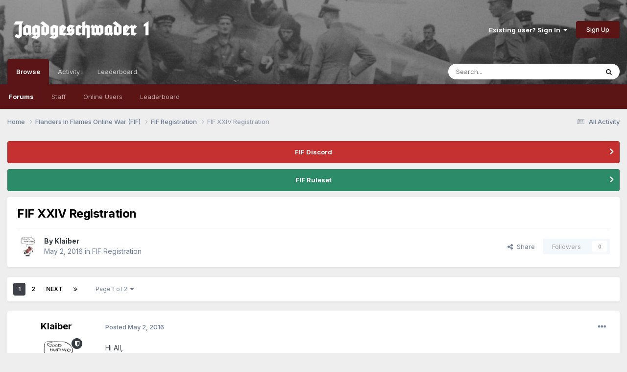

--- FILE ---
content_type: text/html;charset=UTF-8
request_url: https://forum.jg1.org/topic/3914-fif-xxiv-registration/
body_size: 18806
content:
<!DOCTYPE html>
<html lang="en-US" dir="ltr">
	<head>
		<meta charset="utf-8">
		<title>FIF XXIV Registration - FIF Registration - Jagdgeschwader 1 Forums</title>
		
		

	<meta name="viewport" content="width=device-width, initial-scale=1">


	
	


	<meta name="twitter:card" content="summary" />




	
		
			
				<meta property="og:title" content="FIF XXIV Registration">
			
		
	

	
		
			
				<meta property="og:type" content="website">
			
		
	

	
		
			
				<meta property="og:url" content="https://forum.jg1.org/topic/3914-fif-xxiv-registration/">
			
		
	

	
		
			
				<meta name="description" content="Hi All,Welcome to the International Flanders In Flames Online War!If you have not already signed up in the past, and are a new pilot to FIF, please post below with the following information: Your In-Game Name: Your Squadron affiliation (with squadron website if possible): Your preferred side (Cen...">
			
		
	

	
		
			
				<meta property="og:description" content="Hi All,Welcome to the International Flanders In Flames Online War!If you have not already signed up in the past, and are a new pilot to FIF, please post below with the following information: Your In-Game Name: Your Squadron affiliation (with squadron website if possible): Your preferred side (Cen...">
			
		
	

	
		
			
				<meta property="og:updated_time" content="2016-08-09T14:49:36Z">
			
		
	

	
		
			
				<meta property="og:site_name" content="Jagdgeschwader 1 Forums">
			
		
	

	
		
			
				<meta property="og:locale" content="en_US">
			
		
	


	
		<link rel="next" href="https://forum.jg1.org/topic/3914-fif-xxiv-registration/page/2/" />
	

	
		<link rel="last" href="https://forum.jg1.org/topic/3914-fif-xxiv-registration/page/2/" />
	

	
		<link rel="canonical" href="https://forum.jg1.org/topic/3914-fif-xxiv-registration/" />
	





<link rel="manifest" href="https://forum.jg1.org/manifest.webmanifest/">
<meta name="msapplication-config" content="https://forum.jg1.org/browserconfig.xml/">
<meta name="msapplication-starturl" content="/">
<meta name="application-name" content="Jagdgeschwader 1 Forums">
<meta name="apple-mobile-web-app-title" content="Jagdgeschwader 1 Forums">

	<meta name="theme-color" content="#5c1515">






	

	
		
			<link rel="icon" sizes="36x36" href="https://forum.jg1.org/uploads/monthly_2019_05/android-chrome-36x36.png?v=1710294647">
		
	

	
		
			<link rel="icon" sizes="48x48" href="https://forum.jg1.org/uploads/monthly_2019_05/android-chrome-48x48.png?v=1710294647">
		
	

	
		
			<link rel="icon" sizes="72x72" href="https://forum.jg1.org/uploads/monthly_2019_05/android-chrome-72x72.png?v=1710294647">
		
	

	
		
			<link rel="icon" sizes="96x96" href="https://forum.jg1.org/uploads/monthly_2019_05/android-chrome-96x96.png?v=1710294647">
		
	

	
		
			<link rel="icon" sizes="144x144" href="https://forum.jg1.org/uploads/monthly_2019_05/android-chrome-144x144.png?v=1710294647">
		
	

	
		
			<link rel="icon" sizes="192x192" href="https://forum.jg1.org/uploads/monthly_2019_05/android-chrome-192x192.png?v=1710294647">
		
	

	
		
			<link rel="icon" sizes="256x256" href="https://forum.jg1.org/uploads/monthly_2019_05/android-chrome-256x256.png?v=1710294647">
		
	

	
		
			<link rel="icon" sizes="384x384" href="https://forum.jg1.org/uploads/monthly_2019_05/android-chrome-384x384.png?v=1710294647">
		
	

	
		
			<link rel="icon" sizes="512x512" href="https://forum.jg1.org/uploads/monthly_2019_05/android-chrome-512x512.png?v=1710294647">
		
	

	
		
			<meta name="msapplication-square70x70logo" content="https://forum.jg1.org/uploads/monthly_2019_05/msapplication-square70x70logo.png?v=1710294647"/>
		
	

	
		
			<meta name="msapplication-TileImage" content="https://forum.jg1.org/uploads/monthly_2019_05/msapplication-TileImage.png?v=1710294647"/>
		
	

	
		
			<meta name="msapplication-square150x150logo" content="https://forum.jg1.org/uploads/monthly_2019_05/msapplication-square150x150logo.png?v=1710294647"/>
		
	

	
		
			<meta name="msapplication-wide310x150logo" content="https://forum.jg1.org/uploads/monthly_2019_05/msapplication-wide310x150logo.png?v=1710294647"/>
		
	

	
		
			<meta name="msapplication-square310x310logo" content="https://forum.jg1.org/uploads/monthly_2019_05/msapplication-square310x310logo.png?v=1710294647"/>
		
	

	
		
			
				<link rel="apple-touch-icon" href="https://forum.jg1.org/uploads/monthly_2019_05/apple-touch-icon-57x57.png?v=1710294647">
			
		
	

	
		
			
				<link rel="apple-touch-icon" sizes="60x60" href="https://forum.jg1.org/uploads/monthly_2019_05/apple-touch-icon-60x60.png?v=1710294647">
			
		
	

	
		
			
				<link rel="apple-touch-icon" sizes="72x72" href="https://forum.jg1.org/uploads/monthly_2019_05/apple-touch-icon-72x72.png?v=1710294647">
			
		
	

	
		
			
				<link rel="apple-touch-icon" sizes="76x76" href="https://forum.jg1.org/uploads/monthly_2019_05/apple-touch-icon-76x76.png?v=1710294647">
			
		
	

	
		
			
				<link rel="apple-touch-icon" sizes="114x114" href="https://forum.jg1.org/uploads/monthly_2019_05/apple-touch-icon-114x114.png?v=1710294647">
			
		
	

	
		
			
				<link rel="apple-touch-icon" sizes="120x120" href="https://forum.jg1.org/uploads/monthly_2019_05/apple-touch-icon-120x120.png?v=1710294647">
			
		
	

	
		
			
				<link rel="apple-touch-icon" sizes="144x144" href="https://forum.jg1.org/uploads/monthly_2019_05/apple-touch-icon-144x144.png?v=1710294647">
			
		
	

	
		
			
				<link rel="apple-touch-icon" sizes="152x152" href="https://forum.jg1.org/uploads/monthly_2019_05/apple-touch-icon-152x152.png?v=1710294647">
			
		
	

	
		
			
				<link rel="apple-touch-icon" sizes="180x180" href="https://forum.jg1.org/uploads/monthly_2019_05/apple-touch-icon-180x180.png?v=1710294647">
			
		
	





<link rel="preload" href="//forum.jg1.org/applications/core/interface/font/fontawesome-webfont.woff2?v=4.7.0" as="font" crossorigin="anonymous">
		


	<link rel="preconnect" href="https://fonts.googleapis.com">
	<link rel="preconnect" href="https://fonts.gstatic.com" crossorigin>
	
		<link href="https://fonts.googleapis.com/css2?family=Inter:wght@300;400;500;600;700&display=swap" rel="stylesheet">
	



	<link rel='stylesheet' href='https://forum.jg1.org/uploads/css_built_2/341e4a57816af3ba440d891ca87450ff_framework.css?v=e837c9d6c51758848726' media='all'>

	<link rel='stylesheet' href='https://forum.jg1.org/uploads/css_built_2/05e81b71abe4f22d6eb8d1a929494829_responsive.css?v=e837c9d6c51758848726' media='all'>

	<link rel='stylesheet' href='https://forum.jg1.org/uploads/css_built_2/90eb5adf50a8c640f633d47fd7eb1778_core.css?v=e837c9d6c51758848726' media='all'>

	<link rel='stylesheet' href='https://forum.jg1.org/uploads/css_built_2/5a0da001ccc2200dc5625c3f3934497d_core_responsive.css?v=e837c9d6c51758848726' media='all'>

	<link rel='stylesheet' href='https://forum.jg1.org/uploads/css_built_2/62e269ced0fdab7e30e026f1d30ae516_forums.css?v=e837c9d6c51758848726' media='all'>

	<link rel='stylesheet' href='https://forum.jg1.org/uploads/css_built_2/76e62c573090645fb99a15a363d8620e_forums_responsive.css?v=e837c9d6c51758848726' media='all'>

	<link rel='stylesheet' href='https://forum.jg1.org/uploads/css_built_2/ebdea0c6a7dab6d37900b9190d3ac77b_topics.css?v=e837c9d6c51758848726' media='all'>





<link rel='stylesheet' href='https://forum.jg1.org/uploads/css_built_2/258adbb6e4f3e83cd3b355f84e3fa002_custom.css?v=e837c9d6c51758848726' media='all'>




		
		

	
	<link rel='shortcut icon' href='https://forum.jg1.org/uploads/monthly_2019_05/f_icon.png' type="image/png">

	</head>
	<body class='ipsApp ipsApp_front ipsJS_none ipsClearfix' data-controller='core.front.core.app' data-message="" data-pageApp='forums' data-pageLocation='front' data-pageModule='forums' data-pageController='topic' data-pageID='3914' >
		<a href='#ipsLayout_mainArea' class='ipsHide' title='Go to main content on this page' accesskey='m'>Jump to content</a>
		
			<div id='ipsLayout_header' class='ipsClearfix'>
				





				<header>
					<div class='ipsLayout_container'>
						


<a href='https://forum.jg1.org/' id='elLogo' accesskey='1'><img src="https://forum.jg1.org/uploads/monthly_2021_01/4_logo_jg1.png.0e482836f409093936f4853398c891b9.png.112aa84a62cb9587b1f7df0b19a00ed4.png" alt='Jagdgeschwader 1 Forums'></a>

						

	<ul id='elUserNav' class='ipsList_inline cSignedOut ipsResponsive_showDesktop'>
		
        
		
        
        
             <!-- changed 10/2022 -->
            <li id='elSignInLink'>
                <a href='https://forum.jg1.org/login/' data-ipsMenu-closeOnClick="false" data-ipsMenu id='elUserSignIn'>
                    Existing user? Sign In &nbsp;<i class='fa fa-caret-down'></i>
                </a>
                
<div id='elUserSignIn_menu' class='ipsMenu ipsMenu_auto ipsHide'>
	<form accept-charset='utf-8' method='post' action='https://forum.jg1.org/login/'>
		<input type="hidden" name="csrfKey" value="68e9251e4256dd638a5b0f7361c112ac">
		<input type="hidden" name="ref" value="aHR0cHM6Ly9mb3J1bS5qZzEub3JnL3RvcGljLzM5MTQtZmlmLXh4aXYtcmVnaXN0cmF0aW9uLw==">
		<div data-role="loginForm">
			
			
			
				
<div class="ipsPad ipsForm ipsForm_vertical">
	<h4 class="ipsType_sectionHead">Sign In</h4>
	<br><br>
	<ul class='ipsList_reset'>
		<li class="ipsFieldRow ipsFieldRow_noLabel ipsFieldRow_fullWidth">
			
			
				<input type="email" placeholder="Email Address" name="auth" autocomplete="email">
			
		</li>
		<li class="ipsFieldRow ipsFieldRow_noLabel ipsFieldRow_fullWidth">
			<input type="password" placeholder="Password" name="password" autocomplete="current-password">
		</li>
		<li class="ipsFieldRow ipsFieldRow_checkbox ipsClearfix">
			<span class="ipsCustomInput">
				<input type="checkbox" name="remember_me" id="remember_me_checkbox" value="1" checked aria-checked="true">
				<span></span>
			</span>
			<div class="ipsFieldRow_content">
				<label class="ipsFieldRow_label" for="remember_me_checkbox">Remember me</label>
				<span class="ipsFieldRow_desc">Not recommended on shared computers</span>
			</div>
		</li>
		<li class="ipsFieldRow ipsFieldRow_fullWidth">
			<button type="submit" name="_processLogin" value="usernamepassword" class="ipsButton ipsButton_primary ipsButton_small" id="elSignIn_submit">Sign In</button>
			
				<p class="ipsType_right ipsType_small">
					
						<a href='https://forum.jg1.org/lostpassword/' data-ipsDialog data-ipsDialog-title='Forgot your password?'>
					
					Forgot your password?</a>
				</p>
			
		</li>
	</ul>
</div>
			
		</div>
	</form>
</div>
            </li>
            
        
		
			<li>
				
					<a href='https://forum.jg1.org/register/' data-ipsDialog data-ipsDialog-size='narrow' data-ipsDialog-title='Sign Up' id='elRegisterButton' class='ipsButton ipsButton_normal ipsButton_primary'>Sign Up</a>
				
			</li>
		
	</ul>

						
<ul class='ipsMobileHamburger ipsList_reset ipsResponsive_hideDesktop'>
	<li data-ipsDrawer data-ipsDrawer-drawerElem='#elMobileDrawer'>
		<a href='#'>
			
			
				
			
			
			
			<i class='fa fa-navicon'></i>
		</a>
	</li>
</ul>
					</div>
				</header>
				

	<nav data-controller='core.front.core.navBar' class=' ipsResponsive_showDesktop'>
		<div class='ipsNavBar_primary ipsLayout_container '>
			<ul data-role="primaryNavBar" class='ipsClearfix'>
				


	
		
		
			
		
		<li class='ipsNavBar_active' data-active id='elNavSecondary_1' data-role="navBarItem" data-navApp="core" data-navExt="CustomItem">
			
			
				<a href="https://forum.jg1.org"  data-navItem-id="1" data-navDefault>
					Browse<span class='ipsNavBar_active__identifier'></span>
				</a>
			
			
				<ul class='ipsNavBar_secondary ' data-role='secondaryNavBar'>
					


	
	

	
		
		
			
		
		<li class='ipsNavBar_active' data-active id='elNavSecondary_10' data-role="navBarItem" data-navApp="forums" data-navExt="Forums">
			
			
				<a href="https://forum.jg1.org"  data-navItem-id="10" data-navDefault>
					Forums<span class='ipsNavBar_active__identifier'></span>
				</a>
			
			
		</li>
	
	

	
	

	
		
		
		<li  id='elNavSecondary_12' data-role="navBarItem" data-navApp="core" data-navExt="StaffDirectory">
			
			
				<a href="https://forum.jg1.org/staff/"  data-navItem-id="12" >
					Staff<span class='ipsNavBar_active__identifier'></span>
				</a>
			
			
		</li>
	
	

	
		
		
		<li  id='elNavSecondary_13' data-role="navBarItem" data-navApp="core" data-navExt="OnlineUsers">
			
			
				<a href="https://forum.jg1.org/online/"  data-navItem-id="13" >
					Online Users<span class='ipsNavBar_active__identifier'></span>
				</a>
			
			
		</li>
	
	

	
		
		
		<li  id='elNavSecondary_14' data-role="navBarItem" data-navApp="core" data-navExt="Leaderboard">
			
			
				<a href="https://forum.jg1.org/leaderboard/"  data-navItem-id="14" >
					Leaderboard<span class='ipsNavBar_active__identifier'></span>
				</a>
			
			
		</li>
	
	

					<li class='ipsHide' id='elNavigationMore_1' data-role='navMore'>
						<a href='#' data-ipsMenu data-ipsMenu-appendTo='#elNavigationMore_1' id='elNavigationMore_1_dropdown'>More <i class='fa fa-caret-down'></i></a>
						<ul class='ipsHide ipsMenu ipsMenu_auto' id='elNavigationMore_1_dropdown_menu' data-role='moreDropdown'></ul>
					</li>
				</ul>
			
		</li>
	
	

	
		
		
		<li  id='elNavSecondary_2' data-role="navBarItem" data-navApp="core" data-navExt="CustomItem">
			
			
				<a href="https://forum.jg1.org/discover/"  data-navItem-id="2" >
					Activity<span class='ipsNavBar_active__identifier'></span>
				</a>
			
			
				<ul class='ipsNavBar_secondary ipsHide' data-role='secondaryNavBar'>
					


	
		
		
		<li  id='elNavSecondary_4' data-role="navBarItem" data-navApp="core" data-navExt="AllActivity">
			
			
				<a href="https://forum.jg1.org/discover/"  data-navItem-id="4" >
					All Activity<span class='ipsNavBar_active__identifier'></span>
				</a>
			
			
		</li>
	
	

	
	

	
	

	
	

	
		
		
		<li  id='elNavSecondary_8' data-role="navBarItem" data-navApp="core" data-navExt="Search">
			
			
				<a href="https://forum.jg1.org/search/"  data-navItem-id="8" >
					Search<span class='ipsNavBar_active__identifier'></span>
				</a>
			
			
		</li>
	
	

	
	

					<li class='ipsHide' id='elNavigationMore_2' data-role='navMore'>
						<a href='#' data-ipsMenu data-ipsMenu-appendTo='#elNavigationMore_2' id='elNavigationMore_2_dropdown'>More <i class='fa fa-caret-down'></i></a>
						<ul class='ipsHide ipsMenu ipsMenu_auto' id='elNavigationMore_2_dropdown_menu' data-role='moreDropdown'></ul>
					</li>
				</ul>
			
		</li>
	
	

	
		
		
		<li  id='elNavSecondary_15' data-role="navBarItem" data-navApp="core" data-navExt="Leaderboard">
			
			
				<a href="https://forum.jg1.org/leaderboard/"  data-navItem-id="15" >
					Leaderboard<span class='ipsNavBar_active__identifier'></span>
				</a>
			
			
		</li>
	
	

				<li class='ipsHide' id='elNavigationMore' data-role='navMore'>
					<a href='#' data-ipsMenu data-ipsMenu-appendTo='#elNavigationMore' id='elNavigationMore_dropdown'>More</a>
					<ul class='ipsNavBar_secondary ipsHide' data-role='secondaryNavBar'>
						<li class='ipsHide' id='elNavigationMore_more' data-role='navMore'>
							<a href='#' data-ipsMenu data-ipsMenu-appendTo='#elNavigationMore_more' id='elNavigationMore_more_dropdown'>More <i class='fa fa-caret-down'></i></a>
							<ul class='ipsHide ipsMenu ipsMenu_auto' id='elNavigationMore_more_dropdown_menu' data-role='moreDropdown'></ul>
						</li>
					</ul>
				</li>
			</ul>
			

	<div id="elSearchWrapper">
		<div id='elSearch' data-controller="core.front.core.quickSearch">
			<form accept-charset='utf-8' action='//forum.jg1.org/search/?do=quicksearch' method='post'>
                <input type='search' id='elSearchField' placeholder='Search...' name='q' autocomplete='off' aria-label='Search'>
                <details class='cSearchFilter'>
                    <summary class='cSearchFilter__text'></summary>
                    <ul class='cSearchFilter__menu'>
                        
                        <li><label><input type="radio" name="type" value="all" ><span class='cSearchFilter__menuText'>Everywhere</span></label></li>
                        
                            
                                <li><label><input type="radio" name="type" value='contextual_{&quot;type&quot;:&quot;forums_topic&quot;,&quot;nodes&quot;:46}' checked><span class='cSearchFilter__menuText'>This Forum</span></label></li>
                            
                                <li><label><input type="radio" name="type" value='contextual_{&quot;type&quot;:&quot;forums_topic&quot;,&quot;item&quot;:3914}' checked><span class='cSearchFilter__menuText'>This Topic</span></label></li>
                            
                        
                        
                            <li><label><input type="radio" name="type" value="core_statuses_status"><span class='cSearchFilter__menuText'>Status Updates</span></label></li>
                        
                            <li><label><input type="radio" name="type" value="forums_topic"><span class='cSearchFilter__menuText'>Topics</span></label></li>
                        
                            <li><label><input type="radio" name="type" value="core_members"><span class='cSearchFilter__menuText'>Members</span></label></li>
                        
                    </ul>
                </details>
				<button class='cSearchSubmit' type="submit" aria-label='Search'><i class="fa fa-search"></i></button>
			</form>
		</div>
	</div>

		</div>
	</nav>

				
<ul id='elMobileNav' class='ipsResponsive_hideDesktop' data-controller='core.front.core.mobileNav'>
	
		
			
			
				
				
			
				
					<li id='elMobileBreadcrumb'>
						<a href='https://forum.jg1.org/forum/46-fif-registration/'>
							<span>FIF Registration</span>
						</a>
					</li>
				
				
			
				
				
			
		
	
	
	
	<li >
		<a data-action="defaultStream" href='https://forum.jg1.org/discover/'><i class="fa fa-newspaper-o" aria-hidden="true"></i></a>
	</li>

	

	
		<li class='ipsJS_show'>
			<a href='https://forum.jg1.org/search/'><i class='fa fa-search'></i></a>
		</li>
	
</ul>
			</div>
		
		<main id='ipsLayout_body' class='ipsLayout_container'>
			<div id='ipsLayout_contentArea'>
				<div id='ipsLayout_contentWrapper'>
					
<nav class='ipsBreadcrumb ipsBreadcrumb_top ipsFaded_withHover'>
	

	<ul class='ipsList_inline ipsPos_right'>
		
		<li >
			<a data-action="defaultStream" class='ipsType_light '  href='https://forum.jg1.org/discover/'><i class="fa fa-newspaper-o" aria-hidden="true"></i> <span>All Activity</span></a>
		</li>
		
	</ul>

	<ul data-role="breadcrumbList">
		<li>
			<a title="Home" href='https://forum.jg1.org/'>
				<span>Home <i class='fa fa-angle-right'></i></span>
			</a>
		</li>
		
		
			<li>
				
					<a href='https://forum.jg1.org/forum/14-flanders-in-flames-online-war-fif/'>
						<span>Flanders In Flames Online War (FIF) <i class='fa fa-angle-right' aria-hidden="true"></i></span>
					</a>
				
			</li>
		
			<li>
				
					<a href='https://forum.jg1.org/forum/46-fif-registration/'>
						<span>FIF Registration <i class='fa fa-angle-right' aria-hidden="true"></i></span>
					</a>
				
			</li>
		
			<li>
				
					FIF XXIV Registration
				
			</li>
		
	</ul>
</nav>
					
					<div id='ipsLayout_mainArea'>
						
						
						
						

	


	<div class='cAnnouncementsContent'>
		
		<div class='cAnnouncementContentTop ipsAnnouncement ipsMessage_error ipsType_center'>
            
            <a href='https://forum.jg1.org/topic/3955-fif-discord-teamspeak-servers/' target="_blank" rel='noopener'>FIF Discord</a>
            
		</div>
		
		<div class='cAnnouncementContentTop ipsAnnouncement ipsMessage_success ipsType_center'>
            
            <a href='https://forum.jg1.org/topic/14825-flanders-in-flames-ruleset-for-flying-circus/' target="_blank" rel='noopener'>FlF Ruleset</a>
            
		</div>
		
	</div>



						



<div class='ipsPageHeader ipsResponsive_pull ipsBox ipsPadding sm:ipsPadding:half ipsMargin_bottom'>
		
	
	<div class='ipsFlex ipsFlex-ai:center ipsFlex-fw:wrap ipsGap:4'>
		<div class='ipsFlex-flex:11'>
			<h1 class='ipsType_pageTitle ipsContained_container'>
				

				
				
					<span class='ipsType_break ipsContained'>
						<span>FIF XXIV Registration</span>
					</span>
				
			</h1>
			
			
		</div>
		
	</div>
	<hr class='ipsHr'>
	<div class='ipsPageHeader__meta ipsFlex ipsFlex-jc:between ipsFlex-ai:center ipsFlex-fw:wrap ipsGap:3'>
		<div class='ipsFlex-flex:11'>
			<div class='ipsPhotoPanel ipsPhotoPanel_mini ipsPhotoPanel_notPhone ipsClearfix'>
				


	<a href="https://forum.jg1.org/profile/4-klaiber/" rel="nofollow" data-ipsHover data-ipsHover-width="370" data-ipsHover-target="https://forum.jg1.org/profile/4-klaiber/?do=hovercard" class="ipsUserPhoto ipsUserPhoto_mini" title="Go to Klaiber's profile">
		<img src='https://forum.jg1.org/uploads/monthly_2019_06/ignatz_whap_ver2.thumb.png.fbd112eb18a02e2f11f0bf78c5ea1927.png' alt='Klaiber' loading="lazy">
	</a>

				<div>
					<p class='ipsType_reset ipsType_blendLinks'>
						<span class='ipsType_normal'>
						
							<strong>By 


<a href='https://forum.jg1.org/profile/4-klaiber/' rel="nofollow" data-ipsHover data-ipsHover-width='370' data-ipsHover-target='https://forum.jg1.org/profile/4-klaiber/?do=hovercard&amp;referrer=https%253A%252F%252Fforum.jg1.org%252Ftopic%252F3914-fif-xxiv-registration%252F' title="Go to Klaiber's profile" class="ipsType_break">Klaiber</a></strong><br />
							<span class='ipsType_light'><time datetime='2016-05-02T14:11:37Z' title='05/02/2016 02:11  PM' data-short='9 yr'>May 2, 2016</time> in <a href="https://forum.jg1.org/forum/46-fif-registration/">FIF Registration</a></span>
						
						</span>
					</p>
				</div>
			</div>
		</div>
		
			<div class='ipsFlex-flex:01 ipsResponsive_hidePhone'>
				<div class='ipsShareLinks'>
					
						


    <a href='#elShareItem_1502025203_menu' id='elShareItem_1502025203' data-ipsMenu class='ipsShareButton ipsButton ipsButton_verySmall ipsButton_link ipsButton_link--light'>
        <span><i class='fa fa-share-alt'></i></span> &nbsp;Share
    </a>

    <div class='ipsPadding ipsMenu ipsMenu_normal ipsHide' id='elShareItem_1502025203_menu' data-controller="core.front.core.sharelink">
        
        
        <span data-ipsCopy data-ipsCopy-flashmessage>
            <a href="https://forum.jg1.org/topic/3914-fif-xxiv-registration/" class="ipsButton ipsButton_light ipsButton_small ipsButton_fullWidth" data-role="copyButton" data-clipboard-text="https://forum.jg1.org/topic/3914-fif-xxiv-registration/" data-ipstooltip title='Copy Link to Clipboard'><i class="fa fa-clone"></i> https://forum.jg1.org/topic/3914-fif-xxiv-registration/</a>
        </span>
        <ul class='ipsShareLinks ipsMargin_top:half'>
            
                <li>
<a href="https://x.com/share?url=https%3A%2F%2Fforum.jg1.org%2Ftopic%2F3914-fif-xxiv-registration%2F" class="cShareLink cShareLink_x" target="_blank" data-role="shareLink" title='Share on X' data-ipsTooltip rel='nofollow noopener'>
    <i class="fa fa-x"></i>
</a></li>
            
                <li>
<a href="https://www.facebook.com/sharer/sharer.php?u=https%3A%2F%2Fforum.jg1.org%2Ftopic%2F3914-fif-xxiv-registration%2F" class="cShareLink cShareLink_facebook" target="_blank" data-role="shareLink" title='Share on Facebook' data-ipsTooltip rel='noopener nofollow'>
	<i class="fa fa-facebook"></i>
</a></li>
            
                <li>
<a href="https://www.reddit.com/submit?url=https%3A%2F%2Fforum.jg1.org%2Ftopic%2F3914-fif-xxiv-registration%2F&amp;title=FIF+XXIV+Registration" rel="nofollow noopener" class="cShareLink cShareLink_reddit" target="_blank" title='Share on Reddit' data-ipsTooltip>
	<i class="fa fa-reddit"></i>
</a></li>
            
                <li>
<a href="mailto:?subject=FIF%20XXIV%20Registration&body=https%3A%2F%2Fforum.jg1.org%2Ftopic%2F3914-fif-xxiv-registration%2F" rel='nofollow' class='cShareLink cShareLink_email' title='Share via email' data-ipsTooltip>
	<i class="fa fa-envelope"></i>
</a></li>
            
                <li>
<a href="https://pinterest.com/pin/create/button/?url=https://forum.jg1.org/topic/3914-fif-xxiv-registration/&amp;media=" class="cShareLink cShareLink_pinterest" rel="nofollow noopener" target="_blank" data-role="shareLink" title='Share on Pinterest' data-ipsTooltip>
	<i class="fa fa-pinterest"></i>
</a></li>
            
        </ul>
        
            <hr class='ipsHr'>
            <button class='ipsHide ipsButton ipsButton_verySmall ipsButton_light ipsButton_fullWidth ipsMargin_top:half' data-controller='core.front.core.webshare' data-role='webShare' data-webShareTitle='FIF XXIV Registration' data-webShareText='FIF XXIV Registration' data-webShareUrl='https://forum.jg1.org/topic/3914-fif-xxiv-registration/'>More sharing options...</button>
        
    </div>

					
					
                    

					



					

<div data-followApp='forums' data-followArea='topic' data-followID='3914' data-controller='core.front.core.followButton'>
	

	<a href='https://forum.jg1.org/login/' rel="nofollow" class="ipsFollow ipsPos_middle ipsButton ipsButton_light ipsButton_verySmall ipsButton_disabled" data-role="followButton" data-ipsTooltip title='Sign in to follow this'>
		<span>Followers</span>
		<span class='ipsCommentCount'>0</span>
	</a>

</div>
				</div>
			</div>
					
	</div>
	
	
</div>








<div class='ipsClearfix'>
	<ul class="ipsToolList ipsToolList_horizontal ipsClearfix ipsSpacer_both ipsResponsive_hidePhone">
		
		
		
	</ul>
</div>

<div id='comments' data-controller='core.front.core.commentFeed,forums.front.topic.view, core.front.core.ignoredComments' data-autoPoll data-baseURL='https://forum.jg1.org/topic/3914-fif-xxiv-registration/'  data-feedID='topic-3914' class='cTopic ipsClear ipsSpacer_top'>
	
			

				<div class="ipsBox ipsResponsive_pull ipsPadding:half ipsClearfix ipsClear ipsMargin_bottom">
					
					
						


	
	<ul class='ipsPagination' id='elPagination_cf5015e9662c0a4c820013d5fe7c7508_2062136620' data-ipsPagination-seoPagination='true' data-pages='2' data-ipsPagination  data-ipsPagination-pages="2" data-ipsPagination-perPage='25'>
		
			
				<li class='ipsPagination_first ipsPagination_inactive'><a href='https://forum.jg1.org/topic/3914-fif-xxiv-registration/#comments' rel="first" data-page='1' data-ipsTooltip title='First page'><i class='fa fa-angle-double-left'></i></a></li>
				<li class='ipsPagination_prev ipsPagination_inactive'><a href='https://forum.jg1.org/topic/3914-fif-xxiv-registration/#comments' rel="prev" data-page='0' data-ipsTooltip title='Previous page'>Prev</a></li>
			
			<li class='ipsPagination_page ipsPagination_active'><a href='https://forum.jg1.org/topic/3914-fif-xxiv-registration/#comments' data-page='1'>1</a></li>
			
				
					<li class='ipsPagination_page'><a href='https://forum.jg1.org/topic/3914-fif-xxiv-registration/page/2/#comments' data-page='2'>2</a></li>
				
				<li class='ipsPagination_next'><a href='https://forum.jg1.org/topic/3914-fif-xxiv-registration/page/2/#comments' rel="next" data-page='2' data-ipsTooltip title='Next page'>Next</a></li>
				<li class='ipsPagination_last'><a href='https://forum.jg1.org/topic/3914-fif-xxiv-registration/page/2/#comments' rel="last" data-page='2' data-ipsTooltip title='Last page'><i class='fa fa-angle-double-right'></i></a></li>
			
			
				<li class='ipsPagination_pageJump'>
					<a href='#' data-ipsMenu data-ipsMenu-closeOnClick='false' data-ipsMenu-appendTo='#elPagination_cf5015e9662c0a4c820013d5fe7c7508_2062136620' id='elPagination_cf5015e9662c0a4c820013d5fe7c7508_2062136620_jump'>Page 1 of 2 &nbsp;<i class='fa fa-caret-down'></i></a>
					<div class='ipsMenu ipsMenu_narrow ipsPadding ipsHide' id='elPagination_cf5015e9662c0a4c820013d5fe7c7508_2062136620_jump_menu'>
						<form accept-charset='utf-8' method='post' action='https://forum.jg1.org/topic/3914-fif-xxiv-registration/#comments' data-role="pageJump" data-baseUrl='#'>
							<ul class='ipsForm ipsForm_horizontal'>
								<li class='ipsFieldRow'>
									<input type='number' min='1' max='2' placeholder='Page number' class='ipsField_fullWidth' name='page'>
								</li>
								<li class='ipsFieldRow ipsFieldRow_fullWidth'>
									<input type='submit' class='ipsButton_fullWidth ipsButton ipsButton_verySmall ipsButton_primary' value='Go'>
								</li>
							</ul>
						</form>
					</div>
				</li>
			
		
	</ul>

					
				</div>
			
	

	

<div data-controller='core.front.core.recommendedComments' data-url='https://forum.jg1.org/topic/3914-fif-xxiv-registration/?recommended=comments' class='ipsRecommendedComments ipsHide'>
	<div data-role="recommendedComments">
		<h2 class='ipsType_sectionHead ipsType_large ipsType_bold ipsMargin_bottom'>Recommended Posts</h2>
		
	</div>
</div>
	
	<div id="elPostFeed" data-role='commentFeed' data-controller='core.front.core.moderation' >
		<form action="https://forum.jg1.org/topic/3914-fif-xxiv-registration/?csrfKey=68e9251e4256dd638a5b0f7361c112ac&amp;do=multimodComment" method="post" data-ipsPageAction data-role='moderationTools'>
			
			
				

					

					
					



<a id="findComment-21693"></a>
<a id="comment-21693"></a>
<article  id="elComment_21693" class="cPost ipsBox ipsResponsive_pull  ipsComment  ipsComment_parent ipsClearfix ipsClear ipsColumns ipsColumns_noSpacing ipsColumns_collapsePhone    ">
	

	

	<div class="cAuthorPane_mobile ipsResponsive_showPhone">
		<div class="cAuthorPane_photo">
			<div class="cAuthorPane_photoWrap">
				


	<a href="https://forum.jg1.org/profile/4-klaiber/" rel="nofollow" data-ipsHover data-ipsHover-width="370" data-ipsHover-target="https://forum.jg1.org/profile/4-klaiber/?do=hovercard" class="ipsUserPhoto ipsUserPhoto_large" title="Go to Klaiber's profile">
		<img src='https://forum.jg1.org/uploads/monthly_2019_06/ignatz_whap_ver2.thumb.png.fbd112eb18a02e2f11f0bf78c5ea1927.png' alt='Klaiber' loading="lazy">
	</a>

				
				<span class="cAuthorPane_badge cAuthorPane_badge--moderator" data-ipstooltip title="Klaiber is a moderator"></span>
				
				
					<a href="https://forum.jg1.org/profile/4-klaiber/badges/" rel="nofollow">
						
<img src='https://forum.jg1.org/uploads/monthly_2021_06/14_GrandMaster.svg' loading="lazy" alt="Grand Master" class="cAuthorPane_badge cAuthorPane_badge--rank ipsOutline ipsOutline:2px" data-ipsTooltip title="Rank: Grand Master (14/14)">
					</a>
				
			</div>
		</div>
		<div class="cAuthorPane_content">
			<h3 class="ipsType_sectionHead cAuthorPane_author ipsType_break ipsType_blendLinks ipsFlex ipsFlex-ai:center">
				


<a href='https://forum.jg1.org/profile/4-klaiber/' rel="nofollow" data-ipsHover data-ipsHover-width='370' data-ipsHover-target='https://forum.jg1.org/profile/4-klaiber/?do=hovercard&amp;referrer=https%253A%252F%252Fforum.jg1.org%252Ftopic%252F3914-fif-xxiv-registration%252F' title="Go to Klaiber's profile" class="ipsType_break"><span style='color:red;'>Klaiber</span></a>
			</h3>
			<div class="ipsType_light ipsType_reset">
			    <a href="https://forum.jg1.org/topic/3914-fif-xxiv-registration/#findComment-21693" rel="nofollow" class="ipsType_blendLinks">Posted <time datetime='2016-05-02T14:11:37Z' title='05/02/2016 02:11  PM' data-short='9 yr'>May 2, 2016</time></a>
				
			</div>
		</div>
	</div>
	<aside class="ipsComment_author cAuthorPane ipsColumn ipsColumn_medium ipsResponsive_hidePhone">
		<h3 class="ipsType_sectionHead cAuthorPane_author ipsType_blendLinks ipsType_break">
<strong>


<a href='https://forum.jg1.org/profile/4-klaiber/' rel="nofollow" data-ipsHover data-ipsHover-width='370' data-ipsHover-target='https://forum.jg1.org/profile/4-klaiber/?do=hovercard&amp;referrer=https%253A%252F%252Fforum.jg1.org%252Ftopic%252F3914-fif-xxiv-registration%252F' title="Go to Klaiber's profile" class="ipsType_break">Klaiber</a></strong>
			
		</h3>
		<ul class="cAuthorPane_info ipsList_reset">
			<li data-role="photo" class="cAuthorPane_photo">
				<div class="cAuthorPane_photoWrap">
					


	<a href="https://forum.jg1.org/profile/4-klaiber/" rel="nofollow" data-ipsHover data-ipsHover-width="370" data-ipsHover-target="https://forum.jg1.org/profile/4-klaiber/?do=hovercard" class="ipsUserPhoto ipsUserPhoto_large" title="Go to Klaiber's profile">
		<img src='https://forum.jg1.org/uploads/monthly_2019_06/ignatz_whap_ver2.thumb.png.fbd112eb18a02e2f11f0bf78c5ea1927.png' alt='Klaiber' loading="lazy">
	</a>

					
						<span class="cAuthorPane_badge cAuthorPane_badge--moderator" data-ipstooltip title="Klaiber is a moderator"></span>
					
					
						
<img src='https://forum.jg1.org/uploads/monthly_2021_06/14_GrandMaster.svg' loading="lazy" alt="Grand Master" class="cAuthorPane_badge cAuthorPane_badge--rank ipsOutline ipsOutline:2px" data-ipsTooltip title="Rank: Grand Master (14/14)">
					
				</div>
			</li>
			
				<li data-role="group"><span style='color:red;'>Administrators</span></li>

	
	
		
			<li class='nbSecGroupIcons nbSecGroupIconsPost ipsResponsive_hidePhone ipsPad_bottom' data-ipsTooltip title='Richthofen Pilots'>
				
					<img src='https://forum.jg1.org/uploads/monthly_2019_05/ForumGroups_Richthofen_small.png.700f732e0284e92228d40d6843784f2b.png' alt='Richthofen Pilots' class='cAuthorGroupIcon'>
				
			</li>
			
			
		
	
		
			<li class='nbSecGroupIcons nbSecGroupIconsPost ipsResponsive_hidePhone ipsPad_bottom' data-ipsTooltip title='Oesau Pilots'>
				
					<img src='https://forum.jg1.org/uploads/monthly_2019_05/ForumGroups_Oesau_small.png.8e0bb649cf3a48947c92ea97f093af9e.png' alt='Oesau Pilots' class='cAuthorGroupIcon'>
				
			</li>
			
			
		
	
		
			<li class='nbSecGroupIcons nbSecGroupIconsPost ipsResponsive_hidePhone ipsPad_bottom' data-ipsTooltip title='Schmenkel Pilots'>
				
					<img src='https://forum.jg1.org/uploads/monthly_2019_05/ForumGroups_Schmenkel_small.png.634c7b91e4663d8a33cd4f7ea29e0c21.png' alt='Schmenkel Pilots' class='cAuthorGroupIcon'>
				
			</li>
			
			
		
	
		
	
		
	
		
	
		
	
		
	
		
	
		
	
		
	
		
	
		
	
		
	
		
	
		
	
		
	
		
	
		
	

				
			
			
				<li data-role="stats" class="ipsMargin_top">
					<ul class="ipsList_reset ipsType_light ipsFlex ipsFlex-ai:center ipsFlex-jc:center ipsGap_row:2 cAuthorPane_stats">
						<li>
							
								<a href="https://forum.jg1.org/profile/4-klaiber/content/" rel="nofollow" title="22,550 posts" data-ipstooltip class="ipsType_blendLinks">
							
								<i class="fa fa-comment"></i> 22.6k
							
								</a>
							
						</li>
						
					</ul>
				</li>
			
			
				

	
	<li data-role='custom-field' class='ipsResponsive_hidePhone ipsType_break'>
		
<span class='ft'>Location</span>: <span class='fc'>Hill Valley</span>
	</li>
	

			
		</ul>
	</aside>
	<div class="ipsColumn ipsColumn_fluid ipsMargin:none">
		

<div id='comment-21693_wrap' data-controller='core.front.core.comment' data-commentApp='forums' data-commentType='forums' data-commentID="21693" data-quoteData='{&quot;userid&quot;:4,&quot;username&quot;:&quot;Klaiber&quot;,&quot;timestamp&quot;:1462198297,&quot;contentapp&quot;:&quot;forums&quot;,&quot;contenttype&quot;:&quot;forums&quot;,&quot;contentid&quot;:3914,&quot;contentclass&quot;:&quot;forums_Topic&quot;,&quot;contentcommentid&quot;:21693}' class='ipsComment_content ipsType_medium'>

	<div class='ipsComment_meta ipsType_light ipsFlex ipsFlex-ai:center ipsFlex-jc:between ipsFlex-fd:row-reverse'>
		<div class='ipsType_light ipsType_reset ipsType_blendLinks ipsComment_toolWrap'>
			<div class='ipsResponsive_hidePhone ipsComment_badges'>
				<ul class='ipsList_reset ipsFlex ipsFlex-jc:end ipsFlex-fw:wrap ipsGap:2 ipsGap_row:1'>
					
					
					
					
					
				</ul>
			</div>
			<ul class='ipsList_reset ipsComment_tools'>
				<li>
					<a href='#elControls_21693_menu' class='ipsComment_ellipsis' id='elControls_21693' title='More options...' data-ipsMenu data-ipsMenu-appendTo='#comment-21693_wrap'><i class='fa fa-ellipsis-h'></i></a>
					<ul id='elControls_21693_menu' class='ipsMenu ipsMenu_narrow ipsHide'>
						
							<li class='ipsMenu_item'><a href='https://forum.jg1.org/topic/3914-fif-xxiv-registration/?do=reportComment&amp;comment=21693' data-ipsDialog data-ipsDialog-remoteSubmit data-ipsDialog-size='medium' data-ipsDialog-flashMessage='Thanks for your report.' data-ipsDialog-title="Report post" data-action='reportComment' title='Report this content'>Report</a></li>
						
						
                        
						
						
						
							
								
							
							
							
							
							
							
						
					</ul>
				</li>
				
			</ul>
		</div>

		<div class='ipsType_reset ipsResponsive_hidePhone'>
		   
		   Posted <time datetime='2016-05-02T14:11:37Z' title='05/02/2016 02:11  PM' data-short='9 yr'>May 2, 2016</time>
		   
			
			<span class='ipsResponsive_hidePhone'>
				
				
			</span>
		</div>
	</div>

	

    

	<div class='cPost_contentWrap'>
		
		<div data-role='commentContent' class='ipsType_normal ipsType_richText ipsPadding_bottom ipsContained' data-controller='core.front.core.lightboxedImages'>
			
<p>Hi All,<br><br>Welcome to the International <u>Flanders In Flames Online War</u>!<br><br>If you have not <a data-ipb="nomediaparse" href="https://forum.jg1.org/topic/3528-fif-xxiii-registered-pilots/" rel="">already signed up</a> in the past, and are a new pilot to FIF, please post below with the following information:</p>
<ul class="bbc">
<li>Your In-Game Name:</li>
<li>Your Squadron affiliation (with squadron website if possible):</li>
<li>Your preferred side (Central, Entente or Don't Care):</li>
<li>Your timezone:</li>
</ul>
<p>Your post within this thread is very important, as it lets us know who to give forum access to.<br><br>After posting within this thread, please be patient.<br><br>It may take up to 24 hours before your request to join a group has been approved.<br><br><strong>Please note:</strong> the two teams in FIF are not affiliated with either in-game side! After a campaign phase, they will swap sides, allowing everyone to fly all aircraft.<br><br>If you don't get assigned to your preferred side the first time, you'll eventually be rotated to it (usually within 4 to 6 weeks).<br><br>Thanks and Salut!<br><br>JG1_Klaiber</p>


			
		</div>

		
			<div class='ipsItemControls'>
				
					
						

	<div data-controller='core.front.core.reaction' class='ipsItemControls_right ipsClearfix '>	
		<div class='ipsReact ipsPos_right'>
			
				
				<div class='ipsReact_blurb ' data-role='reactionBlurb'>
					
						

	
	<ul class='ipsReact_reactions'>
		
			<li class="ipsReact_overview ipsType_blendLinks">
				
<a href='https://forum.jg1.org/profile/347-lipfert/' rel="nofollow" data-ipsHover data-ipsHover-width="370" data-ipsHover-target='https://forum.jg1.org/profile/347-lipfert/?do=hovercard' title="Go to Lipfert's profile" class="ipsType_break">Lipfert</a>
			</li>
		
		
			
				
				<li class='ipsReact_reactCount'>
					
						<a href='https://forum.jg1.org/topic/3914-fif-xxiv-registration/?do=showReactionsComment&amp;comment=21693&amp;reaction=1' data-ipsDialog data-ipsDialog-size='medium' data-ipsDialog-title='See who reacted to this' data-ipsTooltip data-ipsTooltip-label="<strong>Like</strong><br>Loading..." data-ipsTooltip-ajax="https://forum.jg1.org/topic/3914-fif-xxiv-registration/?do=showReactionsComment&amp;comment=21693&amp;reaction=1&amp;tooltip=1" data-ipsTooltip-safe title="See who reacted &quot;Like&quot;">
					
							<span>
								<img src='https://forum.jg1.org/uploads/reactions/react_like.png' alt="Like" loading="lazy">
							</span>
							<span>
								1
							</span>
					
						</a>
					
				</li>
			
		
	</ul>

					
				</div>
			
			
			
		</div>
	</div>

					
				
				<ul class='ipsComment_controls ipsClearfix ipsItemControls_left' data-role="commentControls">
					
						
						
						
						
												
					
					<li class='ipsHide' data-role='commentLoading'>
						<span class='ipsLoading ipsLoading_tiny ipsLoading_noAnim'></span>
					</li>
				</ul>
			</div>
		

		
			

		
	</div>

	
    
</div>
	</div>
</article>

					
					
					
				

					

					
					



<a id="findComment-21733"></a>
<a id="comment-21733"></a>
<article  id="elComment_21733" class="cPost ipsBox ipsResponsive_pull  ipsComment  ipsComment_parent ipsClearfix ipsClear ipsColumns ipsColumns_noSpacing ipsColumns_collapsePhone    ">
	

	

	<div class="cAuthorPane_mobile ipsResponsive_showPhone">
		<div class="cAuthorPane_photo">
			<div class="cAuthorPane_photoWrap">
				


	<a href="https://forum.jg1.org/profile/1732-1pl-zajcek/" rel="nofollow" data-ipsHover data-ipsHover-width="370" data-ipsHover-target="https://forum.jg1.org/profile/1732-1pl-zajcek/?do=hovercard" class="ipsUserPhoto ipsUserPhoto_large" title="Go to 1PL-Zajcek's profile">
		<img src='data:image/svg+xml,%3Csvg%20xmlns%3D%22http%3A%2F%2Fwww.w3.org%2F2000%2Fsvg%22%20viewBox%3D%220%200%201024%201024%22%20style%3D%22background%3A%236266c4%22%3E%3Cg%3E%3Ctext%20text-anchor%3D%22middle%22%20dy%3D%22.35em%22%20x%3D%22512%22%20y%3D%22512%22%20fill%3D%22%23ffffff%22%20font-size%3D%22700%22%20font-family%3D%22-apple-system%2C%20BlinkMacSystemFont%2C%20Roboto%2C%20Helvetica%2C%20Arial%2C%20sans-serif%22%3E1%3C%2Ftext%3E%3C%2Fg%3E%3C%2Fsvg%3E' alt='1PL-Zajcek' loading="lazy">
	</a>

				
				
					<a href="https://forum.jg1.org/profile/1732-1pl-zajcek/badges/" rel="nofollow">
						
<img src='https://forum.jg1.org/uploads/monthly_2021_06/1_Newbie.svg' loading="lazy" alt="Newbie" class="cAuthorPane_badge cAuthorPane_badge--rank ipsOutline ipsOutline:2px" data-ipsTooltip title="Rank: Newbie (1/14)">
					</a>
				
			</div>
		</div>
		<div class="cAuthorPane_content">
			<h3 class="ipsType_sectionHead cAuthorPane_author ipsType_break ipsType_blendLinks ipsFlex ipsFlex-ai:center">
				


<a href='https://forum.jg1.org/profile/1732-1pl-zajcek/' rel="nofollow" data-ipsHover data-ipsHover-width='370' data-ipsHover-target='https://forum.jg1.org/profile/1732-1pl-zajcek/?do=hovercard&amp;referrer=https%253A%252F%252Fforum.jg1.org%252Ftopic%252F3914-fif-xxiv-registration%252F' title="Go to 1PL-Zajcek's profile" class="ipsType_break">1PL-Zajcek</a>
			</h3>
			<div class="ipsType_light ipsType_reset">
			    <a href="https://forum.jg1.org/topic/3914-fif-xxiv-registration/#findComment-21733" rel="nofollow" class="ipsType_blendLinks">Posted <time datetime='2016-05-04T15:29:21Z' title='05/04/2016 03:29  PM' data-short='9 yr'>May 4, 2016</time></a>
				
			</div>
		</div>
	</div>
	<aside class="ipsComment_author cAuthorPane ipsColumn ipsColumn_medium ipsResponsive_hidePhone">
		<h3 class="ipsType_sectionHead cAuthorPane_author ipsType_blendLinks ipsType_break">
<strong>


<a href='https://forum.jg1.org/profile/1732-1pl-zajcek/' rel="nofollow" data-ipsHover data-ipsHover-width='370' data-ipsHover-target='https://forum.jg1.org/profile/1732-1pl-zajcek/?do=hovercard&amp;referrer=https%253A%252F%252Fforum.jg1.org%252Ftopic%252F3914-fif-xxiv-registration%252F' title="Go to 1PL-Zajcek's profile" class="ipsType_break">1PL-Zajcek</a></strong>
			
		</h3>
		<ul class="cAuthorPane_info ipsList_reset">
			<li data-role="photo" class="cAuthorPane_photo">
				<div class="cAuthorPane_photoWrap">
					


	<a href="https://forum.jg1.org/profile/1732-1pl-zajcek/" rel="nofollow" data-ipsHover data-ipsHover-width="370" data-ipsHover-target="https://forum.jg1.org/profile/1732-1pl-zajcek/?do=hovercard" class="ipsUserPhoto ipsUserPhoto_large" title="Go to 1PL-Zajcek's profile">
		<img src='data:image/svg+xml,%3Csvg%20xmlns%3D%22http%3A%2F%2Fwww.w3.org%2F2000%2Fsvg%22%20viewBox%3D%220%200%201024%201024%22%20style%3D%22background%3A%236266c4%22%3E%3Cg%3E%3Ctext%20text-anchor%3D%22middle%22%20dy%3D%22.35em%22%20x%3D%22512%22%20y%3D%22512%22%20fill%3D%22%23ffffff%22%20font-size%3D%22700%22%20font-family%3D%22-apple-system%2C%20BlinkMacSystemFont%2C%20Roboto%2C%20Helvetica%2C%20Arial%2C%20sans-serif%22%3E1%3C%2Ftext%3E%3C%2Fg%3E%3C%2Fsvg%3E' alt='1PL-Zajcek' loading="lazy">
	</a>

					
					
						
<img src='https://forum.jg1.org/uploads/monthly_2021_06/1_Newbie.svg' loading="lazy" alt="Newbie" class="cAuthorPane_badge cAuthorPane_badge--rank ipsOutline ipsOutline:2px" data-ipsTooltip title="Rank: Newbie (1/14)">
					
				</div>
			</li>
			
				<li data-role="group">Members</li>

	
	
		
	

				
			
			
				<li data-role="stats" class="ipsMargin_top">
					<ul class="ipsList_reset ipsType_light ipsFlex ipsFlex-ai:center ipsFlex-jc:center ipsGap_row:2 cAuthorPane_stats">
						<li>
							
								<a href="https://forum.jg1.org/profile/1732-1pl-zajcek/content/" rel="nofollow" title="8 posts" data-ipstooltip class="ipsType_blendLinks">
							
								<i class="fa fa-comment"></i> 8
							
								</a>
							
						</li>
						
					</ul>
				</li>
			
			
				

			
		</ul>
	</aside>
	<div class="ipsColumn ipsColumn_fluid ipsMargin:none">
		

<div id='comment-21733_wrap' data-controller='core.front.core.comment' data-commentApp='forums' data-commentType='forums' data-commentID="21733" data-quoteData='{&quot;userid&quot;:1732,&quot;username&quot;:&quot;1PL-Zajcek&quot;,&quot;timestamp&quot;:1462375761,&quot;contentapp&quot;:&quot;forums&quot;,&quot;contenttype&quot;:&quot;forums&quot;,&quot;contentid&quot;:3914,&quot;contentclass&quot;:&quot;forums_Topic&quot;,&quot;contentcommentid&quot;:21733}' class='ipsComment_content ipsType_medium'>

	<div class='ipsComment_meta ipsType_light ipsFlex ipsFlex-ai:center ipsFlex-jc:between ipsFlex-fd:row-reverse'>
		<div class='ipsType_light ipsType_reset ipsType_blendLinks ipsComment_toolWrap'>
			<div class='ipsResponsive_hidePhone ipsComment_badges'>
				<ul class='ipsList_reset ipsFlex ipsFlex-jc:end ipsFlex-fw:wrap ipsGap:2 ipsGap_row:1'>
					
					
					
					
					
				</ul>
			</div>
			<ul class='ipsList_reset ipsComment_tools'>
				<li>
					<a href='#elControls_21733_menu' class='ipsComment_ellipsis' id='elControls_21733' title='More options...' data-ipsMenu data-ipsMenu-appendTo='#comment-21733_wrap'><i class='fa fa-ellipsis-h'></i></a>
					<ul id='elControls_21733_menu' class='ipsMenu ipsMenu_narrow ipsHide'>
						
							<li class='ipsMenu_item'><a href='https://forum.jg1.org/topic/3914-fif-xxiv-registration/?do=reportComment&amp;comment=21733' data-ipsDialog data-ipsDialog-remoteSubmit data-ipsDialog-size='medium' data-ipsDialog-flashMessage='Thanks for your report.' data-ipsDialog-title="Report post" data-action='reportComment' title='Report this content'>Report</a></li>
						
						
                        
						
						
						
							
								
							
							
							
							
							
							
						
					</ul>
				</li>
				
			</ul>
		</div>

		<div class='ipsType_reset ipsResponsive_hidePhone'>
		   
		   Posted <time datetime='2016-05-04T15:29:21Z' title='05/04/2016 03:29  PM' data-short='9 yr'>May 4, 2016</time>
		   
			
			<span class='ipsResponsive_hidePhone'>
				
				
			</span>
		</div>
	</div>

	

    

	<div class='cPost_contentWrap'>
		
		<div data-role='commentContent' class='ipsType_normal ipsType_richText ipsPadding_bottom ipsContained' data-controller='core.front.core.lightboxedImages'>
			
<p>Hi, my teammate Scoot would like to join. I submit his accession to Red Team with 1.PL</p>
<p> </p>
<p> </p>
<ul><li>Name: 1PL-Scoot-2Esk</li>
<li>Squadron: 1PL  <span style="font-weight:bold;color:rgb(106,106,106);font-family:arial, sans-serif;font-size:small;">1. PuÅ‚k Lotniczy</span> <a href="http://www.1pl.boo.pl/" title="External link" rel="external nofollow">http://www.1pl.boo.pl/</a>
</li>
<li>preferred side: Red Team</li>
<li>timezone: central europe</li>
</ul><p> </p>


			
		</div>

		

		
			

		
	</div>

	
    
</div>
	</div>
</article>

					
					
					
				

					

					
					



<a id="findComment-21736"></a>
<a id="comment-21736"></a>
<article  id="elComment_21736" class="cPost ipsBox ipsResponsive_pull  ipsComment  ipsComment_parent ipsClearfix ipsClear ipsColumns ipsColumns_noSpacing ipsColumns_collapsePhone    ">
	

	

	<div class="cAuthorPane_mobile ipsResponsive_showPhone">
		<div class="cAuthorPane_photo">
			<div class="cAuthorPane_photoWrap">
				


	<a href="https://forum.jg1.org/profile/4-klaiber/" rel="nofollow" data-ipsHover data-ipsHover-width="370" data-ipsHover-target="https://forum.jg1.org/profile/4-klaiber/?do=hovercard" class="ipsUserPhoto ipsUserPhoto_large" title="Go to Klaiber's profile">
		<img src='https://forum.jg1.org/uploads/monthly_2019_06/ignatz_whap_ver2.thumb.png.fbd112eb18a02e2f11f0bf78c5ea1927.png' alt='Klaiber' loading="lazy">
	</a>

				
				<span class="cAuthorPane_badge cAuthorPane_badge--moderator" data-ipstooltip title="Klaiber is a moderator"></span>
				
				
					<a href="https://forum.jg1.org/profile/4-klaiber/badges/" rel="nofollow">
						
<img src='https://forum.jg1.org/uploads/monthly_2021_06/14_GrandMaster.svg' loading="lazy" alt="Grand Master" class="cAuthorPane_badge cAuthorPane_badge--rank ipsOutline ipsOutline:2px" data-ipsTooltip title="Rank: Grand Master (14/14)">
					</a>
				
			</div>
		</div>
		<div class="cAuthorPane_content">
			<h3 class="ipsType_sectionHead cAuthorPane_author ipsType_break ipsType_blendLinks ipsFlex ipsFlex-ai:center">
				


<a href='https://forum.jg1.org/profile/4-klaiber/' rel="nofollow" data-ipsHover data-ipsHover-width='370' data-ipsHover-target='https://forum.jg1.org/profile/4-klaiber/?do=hovercard&amp;referrer=https%253A%252F%252Fforum.jg1.org%252Ftopic%252F3914-fif-xxiv-registration%252F' title="Go to Klaiber's profile" class="ipsType_break"><span style='color:red;'>Klaiber</span></a>
			</h3>
			<div class="ipsType_light ipsType_reset">
			    <a href="https://forum.jg1.org/topic/3914-fif-xxiv-registration/#findComment-21736" rel="nofollow" class="ipsType_blendLinks">Posted <time datetime='2016-05-04T17:44:16Z' title='05/04/2016 05:44  PM' data-short='9 yr'>May 4, 2016</time></a>
				
			</div>
		</div>
	</div>
	<aside class="ipsComment_author cAuthorPane ipsColumn ipsColumn_medium ipsResponsive_hidePhone">
		<h3 class="ipsType_sectionHead cAuthorPane_author ipsType_blendLinks ipsType_break">
<strong>


<a href='https://forum.jg1.org/profile/4-klaiber/' rel="nofollow" data-ipsHover data-ipsHover-width='370' data-ipsHover-target='https://forum.jg1.org/profile/4-klaiber/?do=hovercard&amp;referrer=https%253A%252F%252Fforum.jg1.org%252Ftopic%252F3914-fif-xxiv-registration%252F' title="Go to Klaiber's profile" class="ipsType_break">Klaiber</a></strong>
			
		</h3>
		<ul class="cAuthorPane_info ipsList_reset">
			<li data-role="photo" class="cAuthorPane_photo">
				<div class="cAuthorPane_photoWrap">
					


	<a href="https://forum.jg1.org/profile/4-klaiber/" rel="nofollow" data-ipsHover data-ipsHover-width="370" data-ipsHover-target="https://forum.jg1.org/profile/4-klaiber/?do=hovercard" class="ipsUserPhoto ipsUserPhoto_large" title="Go to Klaiber's profile">
		<img src='https://forum.jg1.org/uploads/monthly_2019_06/ignatz_whap_ver2.thumb.png.fbd112eb18a02e2f11f0bf78c5ea1927.png' alt='Klaiber' loading="lazy">
	</a>

					
						<span class="cAuthorPane_badge cAuthorPane_badge--moderator" data-ipstooltip title="Klaiber is a moderator"></span>
					
					
						
<img src='https://forum.jg1.org/uploads/monthly_2021_06/14_GrandMaster.svg' loading="lazy" alt="Grand Master" class="cAuthorPane_badge cAuthorPane_badge--rank ipsOutline ipsOutline:2px" data-ipsTooltip title="Rank: Grand Master (14/14)">
					
				</div>
			</li>
			
				<li data-role="group"><span style='color:red;'>Administrators</span></li>

	
	
		
			<li class='nbSecGroupIcons nbSecGroupIconsPost ipsResponsive_hidePhone ipsPad_bottom' data-ipsTooltip title='Richthofen Pilots'>
				
					<img src='https://forum.jg1.org/uploads/monthly_2019_05/ForumGroups_Richthofen_small.png.700f732e0284e92228d40d6843784f2b.png' alt='Richthofen Pilots' class='cAuthorGroupIcon'>
				
			</li>
			
			
		
	
		
			<li class='nbSecGroupIcons nbSecGroupIconsPost ipsResponsive_hidePhone ipsPad_bottom' data-ipsTooltip title='Oesau Pilots'>
				
					<img src='https://forum.jg1.org/uploads/monthly_2019_05/ForumGroups_Oesau_small.png.8e0bb649cf3a48947c92ea97f093af9e.png' alt='Oesau Pilots' class='cAuthorGroupIcon'>
				
			</li>
			
			
		
	
		
			<li class='nbSecGroupIcons nbSecGroupIconsPost ipsResponsive_hidePhone ipsPad_bottom' data-ipsTooltip title='Schmenkel Pilots'>
				
					<img src='https://forum.jg1.org/uploads/monthly_2019_05/ForumGroups_Schmenkel_small.png.634c7b91e4663d8a33cd4f7ea29e0c21.png' alt='Schmenkel Pilots' class='cAuthorGroupIcon'>
				
			</li>
			
			
		
	
		
	
		
	
		
	
		
	
		
	
		
	
		
	
		
	
		
	
		
	
		
	
		
	
		
	
		
	
		
	
		
	

				
			
			
				<li data-role="stats" class="ipsMargin_top">
					<ul class="ipsList_reset ipsType_light ipsFlex ipsFlex-ai:center ipsFlex-jc:center ipsGap_row:2 cAuthorPane_stats">
						<li>
							
								<a href="https://forum.jg1.org/profile/4-klaiber/content/" rel="nofollow" title="22,550 posts" data-ipstooltip class="ipsType_blendLinks">
							
								<i class="fa fa-comment"></i> 22.6k
							
								</a>
							
						</li>
						
					</ul>
				</li>
			
			
				

	
	<li data-role='custom-field' class='ipsResponsive_hidePhone ipsType_break'>
		
<span class='ft'>Location</span>: <span class='fc'>Hill Valley</span>
	</li>
	

			
		</ul>
	</aside>
	<div class="ipsColumn ipsColumn_fluid ipsMargin:none">
		

<div id='comment-21736_wrap' data-controller='core.front.core.comment' data-commentApp='forums' data-commentType='forums' data-commentID="21736" data-quoteData='{&quot;userid&quot;:4,&quot;username&quot;:&quot;Klaiber&quot;,&quot;timestamp&quot;:1462383856,&quot;contentapp&quot;:&quot;forums&quot;,&quot;contenttype&quot;:&quot;forums&quot;,&quot;contentid&quot;:3914,&quot;contentclass&quot;:&quot;forums_Topic&quot;,&quot;contentcommentid&quot;:21736}' class='ipsComment_content ipsType_medium'>

	<div class='ipsComment_meta ipsType_light ipsFlex ipsFlex-ai:center ipsFlex-jc:between ipsFlex-fd:row-reverse'>
		<div class='ipsType_light ipsType_reset ipsType_blendLinks ipsComment_toolWrap'>
			<div class='ipsResponsive_hidePhone ipsComment_badges'>
				<ul class='ipsList_reset ipsFlex ipsFlex-jc:end ipsFlex-fw:wrap ipsGap:2 ipsGap_row:1'>
					
						<li><strong class="ipsBadge ipsBadge_large ipsComment_authorBadge">Author</strong></li>
					
					
					
					
					
				</ul>
			</div>
			<ul class='ipsList_reset ipsComment_tools'>
				<li>
					<a href='#elControls_21736_menu' class='ipsComment_ellipsis' id='elControls_21736' title='More options...' data-ipsMenu data-ipsMenu-appendTo='#comment-21736_wrap'><i class='fa fa-ellipsis-h'></i></a>
					<ul id='elControls_21736_menu' class='ipsMenu ipsMenu_narrow ipsHide'>
						
							<li class='ipsMenu_item'><a href='https://forum.jg1.org/topic/3914-fif-xxiv-registration/?do=reportComment&amp;comment=21736' data-ipsDialog data-ipsDialog-remoteSubmit data-ipsDialog-size='medium' data-ipsDialog-flashMessage='Thanks for your report.' data-ipsDialog-title="Report post" data-action='reportComment' title='Report this content'>Report</a></li>
						
						
                        
						
						
						
							
								
							
							
							
							
							
							
						
					</ul>
				</li>
				
			</ul>
		</div>

		<div class='ipsType_reset ipsResponsive_hidePhone'>
		   
		   Posted <time datetime='2016-05-04T17:44:16Z' title='05/04/2016 05:44  PM' data-short='9 yr'>May 4, 2016</time>
		   
			
			<span class='ipsResponsive_hidePhone'>
				
				
			</span>
		</div>
	</div>

	

    

	<div class='cPost_contentWrap'>
		
		<div data-role='commentContent' class='ipsType_normal ipsType_richText ipsPadding_bottom ipsContained' data-controller='core.front.core.lightboxedImages'>
			
<p>Hi Zajcek,</p>
<p> </p>
<p>Thanks!  He's all set.  If he registers to the forums, just let me know and I'll give him access to the Red Team.</p>


			
		</div>

		

		
			

		
	</div>

	
    
</div>
	</div>
</article>

					
					
					
				

					

					
					



<a id="findComment-21748"></a>
<a id="comment-21748"></a>
<article  id="elComment_21748" class="cPost ipsBox ipsResponsive_pull  ipsComment  ipsComment_parent ipsClearfix ipsClear ipsColumns ipsColumns_noSpacing ipsColumns_collapsePhone    ">
	

	

	<div class="cAuthorPane_mobile ipsResponsive_showPhone">
		<div class="cAuthorPane_photo">
			<div class="cAuthorPane_photoWrap">
				


	<a href="https://forum.jg1.org/profile/2343-raker_br/" rel="nofollow" data-ipsHover data-ipsHover-width="370" data-ipsHover-target="https://forum.jg1.org/profile/2343-raker_br/?do=hovercard" class="ipsUserPhoto ipsUserPhoto_large" title="Go to raker_BR's profile">
		<img src='https://forum.jg1.org/uploads/profile/photo-2343.jpg' alt='raker_BR' loading="lazy">
	</a>

				
				
					<a href="https://forum.jg1.org/profile/2343-raker_br/badges/" rel="nofollow">
						
<img src='https://forum.jg1.org/uploads/monthly_2021_06/1_Newbie.svg' loading="lazy" alt="Newbie" class="cAuthorPane_badge cAuthorPane_badge--rank ipsOutline ipsOutline:2px" data-ipsTooltip title="Rank: Newbie (1/14)">
					</a>
				
			</div>
		</div>
		<div class="cAuthorPane_content">
			<h3 class="ipsType_sectionHead cAuthorPane_author ipsType_break ipsType_blendLinks ipsFlex ipsFlex-ai:center">
				


<a href='https://forum.jg1.org/profile/2343-raker_br/' rel="nofollow" data-ipsHover data-ipsHover-width='370' data-ipsHover-target='https://forum.jg1.org/profile/2343-raker_br/?do=hovercard&amp;referrer=https%253A%252F%252Fforum.jg1.org%252Ftopic%252F3914-fif-xxiv-registration%252F' title="Go to raker_BR's profile" class="ipsType_break">raker_BR</a>
			</h3>
			<div class="ipsType_light ipsType_reset">
			    <a href="https://forum.jg1.org/topic/3914-fif-xxiv-registration/#findComment-21748" rel="nofollow" class="ipsType_blendLinks">Posted <time datetime='2016-05-05T10:13:21Z' title='05/05/2016 10:13  AM' data-short='9 yr'>May 5, 2016</time></a>
				
			</div>
		</div>
	</div>
	<aside class="ipsComment_author cAuthorPane ipsColumn ipsColumn_medium ipsResponsive_hidePhone">
		<h3 class="ipsType_sectionHead cAuthorPane_author ipsType_blendLinks ipsType_break">
<strong>


<a href='https://forum.jg1.org/profile/2343-raker_br/' rel="nofollow" data-ipsHover data-ipsHover-width='370' data-ipsHover-target='https://forum.jg1.org/profile/2343-raker_br/?do=hovercard&amp;referrer=https%253A%252F%252Fforum.jg1.org%252Ftopic%252F3914-fif-xxiv-registration%252F' title="Go to raker_BR's profile" class="ipsType_break">raker_BR</a></strong>
			
		</h3>
		<ul class="cAuthorPane_info ipsList_reset">
			<li data-role="photo" class="cAuthorPane_photo">
				<div class="cAuthorPane_photoWrap">
					


	<a href="https://forum.jg1.org/profile/2343-raker_br/" rel="nofollow" data-ipsHover data-ipsHover-width="370" data-ipsHover-target="https://forum.jg1.org/profile/2343-raker_br/?do=hovercard" class="ipsUserPhoto ipsUserPhoto_large" title="Go to raker_BR's profile">
		<img src='https://forum.jg1.org/uploads/profile/photo-2343.jpg' alt='raker_BR' loading="lazy">
	</a>

					
					
						
<img src='https://forum.jg1.org/uploads/monthly_2021_06/1_Newbie.svg' loading="lazy" alt="Newbie" class="cAuthorPane_badge cAuthorPane_badge--rank ipsOutline ipsOutline:2px" data-ipsTooltip title="Rank: Newbie (1/14)">
					
				</div>
			</li>
			
				<li data-role="group">Members</li>

	
	
		
	

				
			
			
				<li data-role="stats" class="ipsMargin_top">
					<ul class="ipsList_reset ipsType_light ipsFlex ipsFlex-ai:center ipsFlex-jc:center ipsGap_row:2 cAuthorPane_stats">
						<li>
							
								<a href="https://forum.jg1.org/profile/2343-raker_br/content/" rel="nofollow" title="5 posts" data-ipstooltip class="ipsType_blendLinks">
							
								<i class="fa fa-comment"></i> 5
							
								</a>
							
						</li>
						
					</ul>
				</li>
			
			
				

			
		</ul>
	</aside>
	<div class="ipsColumn ipsColumn_fluid ipsMargin:none">
		

<div id='comment-21748_wrap' data-controller='core.front.core.comment' data-commentApp='forums' data-commentType='forums' data-commentID="21748" data-quoteData='{&quot;userid&quot;:2343,&quot;username&quot;:&quot;raker_BR&quot;,&quot;timestamp&quot;:1462443201,&quot;contentapp&quot;:&quot;forums&quot;,&quot;contenttype&quot;:&quot;forums&quot;,&quot;contentid&quot;:3914,&quot;contentclass&quot;:&quot;forums_Topic&quot;,&quot;contentcommentid&quot;:21748}' class='ipsComment_content ipsType_medium'>

	<div class='ipsComment_meta ipsType_light ipsFlex ipsFlex-ai:center ipsFlex-jc:between ipsFlex-fd:row-reverse'>
		<div class='ipsType_light ipsType_reset ipsType_blendLinks ipsComment_toolWrap'>
			<div class='ipsResponsive_hidePhone ipsComment_badges'>
				<ul class='ipsList_reset ipsFlex ipsFlex-jc:end ipsFlex-fw:wrap ipsGap:2 ipsGap_row:1'>
					
					
					
					
					
				</ul>
			</div>
			<ul class='ipsList_reset ipsComment_tools'>
				<li>
					<a href='#elControls_21748_menu' class='ipsComment_ellipsis' id='elControls_21748' title='More options...' data-ipsMenu data-ipsMenu-appendTo='#comment-21748_wrap'><i class='fa fa-ellipsis-h'></i></a>
					<ul id='elControls_21748_menu' class='ipsMenu ipsMenu_narrow ipsHide'>
						
							<li class='ipsMenu_item'><a href='https://forum.jg1.org/topic/3914-fif-xxiv-registration/?do=reportComment&amp;comment=21748' data-ipsDialog data-ipsDialog-remoteSubmit data-ipsDialog-size='medium' data-ipsDialog-flashMessage='Thanks for your report.' data-ipsDialog-title="Report post" data-action='reportComment' title='Report this content'>Report</a></li>
						
						
                        
						
						
						
							
								
							
							
							
							
							
							
						
					</ul>
				</li>
				
			</ul>
		</div>

		<div class='ipsType_reset ipsResponsive_hidePhone'>
		   
		   Posted <time datetime='2016-05-05T10:13:21Z' title='05/05/2016 10:13  AM' data-short='9 yr'>May 5, 2016</time>
		   
			
			<span class='ipsResponsive_hidePhone'>
				
				
			</span>
		</div>
	</div>

	

    

	<div class='cPost_contentWrap'>
		
		<div data-role='commentContent' class='ipsType_normal ipsType_richText ipsPadding_bottom ipsContained' data-controller='core.front.core.lightboxedImages'>
			
<p>Ola, </p>
<p> I'd like to sign up for the upcoming FIF as part of J2 team (blue). </p>
<p> </p>
<p>J2_raker</p>


			
		</div>

		

		
	</div>

	
    
</div>
	</div>
</article>

					
					
					
				

					

					
					



<a id="findComment-21752"></a>
<a id="comment-21752"></a>
<article  id="elComment_21752" class="cPost ipsBox ipsResponsive_pull  ipsComment  ipsComment_parent ipsClearfix ipsClear ipsColumns ipsColumns_noSpacing ipsColumns_collapsePhone    ">
	

	

	<div class="cAuthorPane_mobile ipsResponsive_showPhone">
		<div class="cAuthorPane_photo">
			<div class="cAuthorPane_photoWrap">
				


	<a href="https://forum.jg1.org/profile/4-klaiber/" rel="nofollow" data-ipsHover data-ipsHover-width="370" data-ipsHover-target="https://forum.jg1.org/profile/4-klaiber/?do=hovercard" class="ipsUserPhoto ipsUserPhoto_large" title="Go to Klaiber's profile">
		<img src='https://forum.jg1.org/uploads/monthly_2019_06/ignatz_whap_ver2.thumb.png.fbd112eb18a02e2f11f0bf78c5ea1927.png' alt='Klaiber' loading="lazy">
	</a>

				
				<span class="cAuthorPane_badge cAuthorPane_badge--moderator" data-ipstooltip title="Klaiber is a moderator"></span>
				
				
					<a href="https://forum.jg1.org/profile/4-klaiber/badges/" rel="nofollow">
						
<img src='https://forum.jg1.org/uploads/monthly_2021_06/14_GrandMaster.svg' loading="lazy" alt="Grand Master" class="cAuthorPane_badge cAuthorPane_badge--rank ipsOutline ipsOutline:2px" data-ipsTooltip title="Rank: Grand Master (14/14)">
					</a>
				
			</div>
		</div>
		<div class="cAuthorPane_content">
			<h3 class="ipsType_sectionHead cAuthorPane_author ipsType_break ipsType_blendLinks ipsFlex ipsFlex-ai:center">
				


<a href='https://forum.jg1.org/profile/4-klaiber/' rel="nofollow" data-ipsHover data-ipsHover-width='370' data-ipsHover-target='https://forum.jg1.org/profile/4-klaiber/?do=hovercard&amp;referrer=https%253A%252F%252Fforum.jg1.org%252Ftopic%252F3914-fif-xxiv-registration%252F' title="Go to Klaiber's profile" class="ipsType_break"><span style='color:red;'>Klaiber</span></a>
			</h3>
			<div class="ipsType_light ipsType_reset">
			    <a href="https://forum.jg1.org/topic/3914-fif-xxiv-registration/#findComment-21752" rel="nofollow" class="ipsType_blendLinks">Posted <time datetime='2016-05-05T14:44:15Z' title='05/05/2016 02:44  PM' data-short='9 yr'>May 5, 2016</time></a>
				
			</div>
		</div>
	</div>
	<aside class="ipsComment_author cAuthorPane ipsColumn ipsColumn_medium ipsResponsive_hidePhone">
		<h3 class="ipsType_sectionHead cAuthorPane_author ipsType_blendLinks ipsType_break">
<strong>


<a href='https://forum.jg1.org/profile/4-klaiber/' rel="nofollow" data-ipsHover data-ipsHover-width='370' data-ipsHover-target='https://forum.jg1.org/profile/4-klaiber/?do=hovercard&amp;referrer=https%253A%252F%252Fforum.jg1.org%252Ftopic%252F3914-fif-xxiv-registration%252F' title="Go to Klaiber's profile" class="ipsType_break">Klaiber</a></strong>
			
		</h3>
		<ul class="cAuthorPane_info ipsList_reset">
			<li data-role="photo" class="cAuthorPane_photo">
				<div class="cAuthorPane_photoWrap">
					


	<a href="https://forum.jg1.org/profile/4-klaiber/" rel="nofollow" data-ipsHover data-ipsHover-width="370" data-ipsHover-target="https://forum.jg1.org/profile/4-klaiber/?do=hovercard" class="ipsUserPhoto ipsUserPhoto_large" title="Go to Klaiber's profile">
		<img src='https://forum.jg1.org/uploads/monthly_2019_06/ignatz_whap_ver2.thumb.png.fbd112eb18a02e2f11f0bf78c5ea1927.png' alt='Klaiber' loading="lazy">
	</a>

					
						<span class="cAuthorPane_badge cAuthorPane_badge--moderator" data-ipstooltip title="Klaiber is a moderator"></span>
					
					
						
<img src='https://forum.jg1.org/uploads/monthly_2021_06/14_GrandMaster.svg' loading="lazy" alt="Grand Master" class="cAuthorPane_badge cAuthorPane_badge--rank ipsOutline ipsOutline:2px" data-ipsTooltip title="Rank: Grand Master (14/14)">
					
				</div>
			</li>
			
				<li data-role="group"><span style='color:red;'>Administrators</span></li>

	
	
		
			<li class='nbSecGroupIcons nbSecGroupIconsPost ipsResponsive_hidePhone ipsPad_bottom' data-ipsTooltip title='Richthofen Pilots'>
				
					<img src='https://forum.jg1.org/uploads/monthly_2019_05/ForumGroups_Richthofen_small.png.700f732e0284e92228d40d6843784f2b.png' alt='Richthofen Pilots' class='cAuthorGroupIcon'>
				
			</li>
			
			
		
	
		
			<li class='nbSecGroupIcons nbSecGroupIconsPost ipsResponsive_hidePhone ipsPad_bottom' data-ipsTooltip title='Oesau Pilots'>
				
					<img src='https://forum.jg1.org/uploads/monthly_2019_05/ForumGroups_Oesau_small.png.8e0bb649cf3a48947c92ea97f093af9e.png' alt='Oesau Pilots' class='cAuthorGroupIcon'>
				
			</li>
			
			
		
	
		
			<li class='nbSecGroupIcons nbSecGroupIconsPost ipsResponsive_hidePhone ipsPad_bottom' data-ipsTooltip title='Schmenkel Pilots'>
				
					<img src='https://forum.jg1.org/uploads/monthly_2019_05/ForumGroups_Schmenkel_small.png.634c7b91e4663d8a33cd4f7ea29e0c21.png' alt='Schmenkel Pilots' class='cAuthorGroupIcon'>
				
			</li>
			
			
		
	
		
	
		
	
		
	
		
	
		
	
		
	
		
	
		
	
		
	
		
	
		
	
		
	
		
	
		
	
		
	
		
	

				
			
			
				<li data-role="stats" class="ipsMargin_top">
					<ul class="ipsList_reset ipsType_light ipsFlex ipsFlex-ai:center ipsFlex-jc:center ipsGap_row:2 cAuthorPane_stats">
						<li>
							
								<a href="https://forum.jg1.org/profile/4-klaiber/content/" rel="nofollow" title="22,550 posts" data-ipstooltip class="ipsType_blendLinks">
							
								<i class="fa fa-comment"></i> 22.6k
							
								</a>
							
						</li>
						
					</ul>
				</li>
			
			
				

	
	<li data-role='custom-field' class='ipsResponsive_hidePhone ipsType_break'>
		
<span class='ft'>Location</span>: <span class='fc'>Hill Valley</span>
	</li>
	

			
		</ul>
	</aside>
	<div class="ipsColumn ipsColumn_fluid ipsMargin:none">
		

<div id='comment-21752_wrap' data-controller='core.front.core.comment' data-commentApp='forums' data-commentType='forums' data-commentID="21752" data-quoteData='{&quot;userid&quot;:4,&quot;username&quot;:&quot;Klaiber&quot;,&quot;timestamp&quot;:1462459455,&quot;contentapp&quot;:&quot;forums&quot;,&quot;contenttype&quot;:&quot;forums&quot;,&quot;contentid&quot;:3914,&quot;contentclass&quot;:&quot;forums_Topic&quot;,&quot;contentcommentid&quot;:21752}' class='ipsComment_content ipsType_medium'>

	<div class='ipsComment_meta ipsType_light ipsFlex ipsFlex-ai:center ipsFlex-jc:between ipsFlex-fd:row-reverse'>
		<div class='ipsType_light ipsType_reset ipsType_blendLinks ipsComment_toolWrap'>
			<div class='ipsResponsive_hidePhone ipsComment_badges'>
				<ul class='ipsList_reset ipsFlex ipsFlex-jc:end ipsFlex-fw:wrap ipsGap:2 ipsGap_row:1'>
					
						<li><strong class="ipsBadge ipsBadge_large ipsComment_authorBadge">Author</strong></li>
					
					
					
					
					
				</ul>
			</div>
			<ul class='ipsList_reset ipsComment_tools'>
				<li>
					<a href='#elControls_21752_menu' class='ipsComment_ellipsis' id='elControls_21752' title='More options...' data-ipsMenu data-ipsMenu-appendTo='#comment-21752_wrap'><i class='fa fa-ellipsis-h'></i></a>
					<ul id='elControls_21752_menu' class='ipsMenu ipsMenu_narrow ipsHide'>
						
							<li class='ipsMenu_item'><a href='https://forum.jg1.org/topic/3914-fif-xxiv-registration/?do=reportComment&amp;comment=21752' data-ipsDialog data-ipsDialog-remoteSubmit data-ipsDialog-size='medium' data-ipsDialog-flashMessage='Thanks for your report.' data-ipsDialog-title="Report post" data-action='reportComment' title='Report this content'>Report</a></li>
						
						
                        
						
						
						
							
								
							
							
							
							
							
							
						
					</ul>
				</li>
				
			</ul>
		</div>

		<div class='ipsType_reset ipsResponsive_hidePhone'>
		   
		   Posted <time datetime='2016-05-05T14:44:15Z' title='05/05/2016 02:44  PM' data-short='9 yr'>May 5, 2016</time>
		   
			
			<span class='ipsResponsive_hidePhone'>
				
				
			</span>
		</div>
	</div>

	

    

	<div class='cPost_contentWrap'>
		
		<div data-role='commentContent' class='ipsType_normal ipsType_richText ipsPadding_bottom ipsContained' data-controller='core.front.core.lightboxedImages'>
			
<p>Hi Raker,</p>
<p> </p>
<p>You're all set for the Blue Team.  Welcome!</p>


			
		</div>

		

		
			

		
	</div>

	
    
</div>
	</div>
</article>

					
					
					
				

					

					
					



<a id="findComment-21852"></a>
<a id="comment-21852"></a>
<article  id="elComment_21852" class="cPost ipsBox ipsResponsive_pull  ipsComment  ipsComment_parent ipsClearfix ipsClear ipsColumns ipsColumns_noSpacing ipsColumns_collapsePhone    ">
	

	

	<div class="cAuthorPane_mobile ipsResponsive_showPhone">
		<div class="cAuthorPane_photo">
			<div class="cAuthorPane_photoWrap">
				


	<a href="https://forum.jg1.org/profile/2437-wynand/" rel="nofollow" data-ipsHover data-ipsHover-width="370" data-ipsHover-target="https://forum.jg1.org/profile/2437-wynand/?do=hovercard" class="ipsUserPhoto ipsUserPhoto_large" title="Go to wynand's profile">
		<img src='data:image/svg+xml,%3Csvg%20xmlns%3D%22http%3A%2F%2Fwww.w3.org%2F2000%2Fsvg%22%20viewBox%3D%220%200%201024%201024%22%20style%3D%22background%3A%2383c462%22%3E%3Cg%3E%3Ctext%20text-anchor%3D%22middle%22%20dy%3D%22.35em%22%20x%3D%22512%22%20y%3D%22512%22%20fill%3D%22%23ffffff%22%20font-size%3D%22700%22%20font-family%3D%22-apple-system%2C%20BlinkMacSystemFont%2C%20Roboto%2C%20Helvetica%2C%20Arial%2C%20sans-serif%22%3EW%3C%2Ftext%3E%3C%2Fg%3E%3C%2Fsvg%3E' alt='wynand' loading="lazy">
	</a>

				
				
					<a href="https://forum.jg1.org/profile/2437-wynand/badges/" rel="nofollow">
						
<img src='https://forum.jg1.org/uploads/monthly_2021_06/1_Newbie.svg' loading="lazy" alt="Newbie" class="cAuthorPane_badge cAuthorPane_badge--rank ipsOutline ipsOutline:2px" data-ipsTooltip title="Rank: Newbie (1/14)">
					</a>
				
			</div>
		</div>
		<div class="cAuthorPane_content">
			<h3 class="ipsType_sectionHead cAuthorPane_author ipsType_break ipsType_blendLinks ipsFlex ipsFlex-ai:center">
				


<a href='https://forum.jg1.org/profile/2437-wynand/' rel="nofollow" data-ipsHover data-ipsHover-width='370' data-ipsHover-target='https://forum.jg1.org/profile/2437-wynand/?do=hovercard&amp;referrer=https%253A%252F%252Fforum.jg1.org%252Ftopic%252F3914-fif-xxiv-registration%252F' title="Go to wynand's profile" class="ipsType_break">wynand</a>
			</h3>
			<div class="ipsType_light ipsType_reset">
			    <a href="https://forum.jg1.org/topic/3914-fif-xxiv-registration/#findComment-21852" rel="nofollow" class="ipsType_blendLinks">Posted <time datetime='2016-05-09T09:37:23Z' title='05/09/2016 09:37  AM' data-short='9 yr'>May 9, 2016</time></a>
				
			</div>
		</div>
	</div>
	<aside class="ipsComment_author cAuthorPane ipsColumn ipsColumn_medium ipsResponsive_hidePhone">
		<h3 class="ipsType_sectionHead cAuthorPane_author ipsType_blendLinks ipsType_break">
<strong>


<a href='https://forum.jg1.org/profile/2437-wynand/' rel="nofollow" data-ipsHover data-ipsHover-width='370' data-ipsHover-target='https://forum.jg1.org/profile/2437-wynand/?do=hovercard&amp;referrer=https%253A%252F%252Fforum.jg1.org%252Ftopic%252F3914-fif-xxiv-registration%252F' title="Go to wynand's profile" class="ipsType_break">wynand</a></strong>
			
		</h3>
		<ul class="cAuthorPane_info ipsList_reset">
			<li data-role="photo" class="cAuthorPane_photo">
				<div class="cAuthorPane_photoWrap">
					


	<a href="https://forum.jg1.org/profile/2437-wynand/" rel="nofollow" data-ipsHover data-ipsHover-width="370" data-ipsHover-target="https://forum.jg1.org/profile/2437-wynand/?do=hovercard" class="ipsUserPhoto ipsUserPhoto_large" title="Go to wynand's profile">
		<img src='data:image/svg+xml,%3Csvg%20xmlns%3D%22http%3A%2F%2Fwww.w3.org%2F2000%2Fsvg%22%20viewBox%3D%220%200%201024%201024%22%20style%3D%22background%3A%2383c462%22%3E%3Cg%3E%3Ctext%20text-anchor%3D%22middle%22%20dy%3D%22.35em%22%20x%3D%22512%22%20y%3D%22512%22%20fill%3D%22%23ffffff%22%20font-size%3D%22700%22%20font-family%3D%22-apple-system%2C%20BlinkMacSystemFont%2C%20Roboto%2C%20Helvetica%2C%20Arial%2C%20sans-serif%22%3EW%3C%2Ftext%3E%3C%2Fg%3E%3C%2Fsvg%3E' alt='wynand' loading="lazy">
	</a>

					
					
						
<img src='https://forum.jg1.org/uploads/monthly_2021_06/1_Newbie.svg' loading="lazy" alt="Newbie" class="cAuthorPane_badge cAuthorPane_badge--rank ipsOutline ipsOutline:2px" data-ipsTooltip title="Rank: Newbie (1/14)">
					
				</div>
			</li>
			
				<li data-role="group">Members</li>

	
	
		
	

				
			
			
				<li data-role="stats" class="ipsMargin_top">
					<ul class="ipsList_reset ipsType_light ipsFlex ipsFlex-ai:center ipsFlex-jc:center ipsGap_row:2 cAuthorPane_stats">
						<li>
							
								<a href="https://forum.jg1.org/profile/2437-wynand/content/" rel="nofollow" title="1 post" data-ipstooltip class="ipsType_blendLinks">
							
								<i class="fa fa-comment"></i> 1
							
								</a>
							
						</li>
						
					</ul>
				</li>
			
			
				

	
	<li data-role='custom-field' class='ipsResponsive_hidePhone ipsType_break'>
		
<span class='ft'>Location</span>: <span class='fc'>Swakopmund , Namibia</span>
	</li>
	

			
		</ul>
	</aside>
	<div class="ipsColumn ipsColumn_fluid ipsMargin:none">
		

<div id='comment-21852_wrap' data-controller='core.front.core.comment' data-commentApp='forums' data-commentType='forums' data-commentID="21852" data-quoteData='{&quot;userid&quot;:2437,&quot;username&quot;:&quot;wynand&quot;,&quot;timestamp&quot;:1462786643,&quot;contentapp&quot;:&quot;forums&quot;,&quot;contenttype&quot;:&quot;forums&quot;,&quot;contentid&quot;:3914,&quot;contentclass&quot;:&quot;forums_Topic&quot;,&quot;contentcommentid&quot;:21852}' class='ipsComment_content ipsType_medium'>

	<div class='ipsComment_meta ipsType_light ipsFlex ipsFlex-ai:center ipsFlex-jc:between ipsFlex-fd:row-reverse'>
		<div class='ipsType_light ipsType_reset ipsType_blendLinks ipsComment_toolWrap'>
			<div class='ipsResponsive_hidePhone ipsComment_badges'>
				<ul class='ipsList_reset ipsFlex ipsFlex-jc:end ipsFlex-fw:wrap ipsGap:2 ipsGap_row:1'>
					
					
					
					
					
				</ul>
			</div>
			<ul class='ipsList_reset ipsComment_tools'>
				<li>
					<a href='#elControls_21852_menu' class='ipsComment_ellipsis' id='elControls_21852' title='More options...' data-ipsMenu data-ipsMenu-appendTo='#comment-21852_wrap'><i class='fa fa-ellipsis-h'></i></a>
					<ul id='elControls_21852_menu' class='ipsMenu ipsMenu_narrow ipsHide'>
						
							<li class='ipsMenu_item'><a href='https://forum.jg1.org/topic/3914-fif-xxiv-registration/?do=reportComment&amp;comment=21852' data-ipsDialog data-ipsDialog-remoteSubmit data-ipsDialog-size='medium' data-ipsDialog-flashMessage='Thanks for your report.' data-ipsDialog-title="Report post" data-action='reportComment' title='Report this content'>Report</a></li>
						
						
                        
						
						
						
							
								
							
							
							
							
							
							
						
					</ul>
				</li>
				
			</ul>
		</div>

		<div class='ipsType_reset ipsResponsive_hidePhone'>
		   
		   Posted <time datetime='2016-05-09T09:37:23Z' title='05/09/2016 09:37  AM' data-short='9 yr'>May 9, 2016</time>
		   
			
			<span class='ipsResponsive_hidePhone'>
				
				
			</span>
		</div>
	</div>

	

    

	<div class='cPost_contentWrap'>
		
		<div data-role='commentContent' class='ipsType_normal ipsType_richText ipsPadding_bottom ipsContained' data-controller='core.front.core.lightboxedImages'>
			
<p></p>
<ul><li>Hi</li></ul><p>
</p> <p>
</p>Name: wynand<p>
</p>preferred side: blue Team<p>
</p>timezone: GMT/UTC +2 <p>
</p>


			
		</div>

		

		
	</div>

	
    
</div>
	</div>
</article>

					
					
					
				

					

					
					



<a id="findComment-21854"></a>
<a id="comment-21854"></a>
<article  id="elComment_21854" class="cPost ipsBox ipsResponsive_pull  ipsComment  ipsComment_parent ipsClearfix ipsClear ipsColumns ipsColumns_noSpacing ipsColumns_collapsePhone    ">
	

	

	<div class="cAuthorPane_mobile ipsResponsive_showPhone">
		<div class="cAuthorPane_photo">
			<div class="cAuthorPane_photoWrap">
				


	<a href="https://forum.jg1.org/profile/4-klaiber/" rel="nofollow" data-ipsHover data-ipsHover-width="370" data-ipsHover-target="https://forum.jg1.org/profile/4-klaiber/?do=hovercard" class="ipsUserPhoto ipsUserPhoto_large" title="Go to Klaiber's profile">
		<img src='https://forum.jg1.org/uploads/monthly_2019_06/ignatz_whap_ver2.thumb.png.fbd112eb18a02e2f11f0bf78c5ea1927.png' alt='Klaiber' loading="lazy">
	</a>

				
				<span class="cAuthorPane_badge cAuthorPane_badge--moderator" data-ipstooltip title="Klaiber is a moderator"></span>
				
				
					<a href="https://forum.jg1.org/profile/4-klaiber/badges/" rel="nofollow">
						
<img src='https://forum.jg1.org/uploads/monthly_2021_06/14_GrandMaster.svg' loading="lazy" alt="Grand Master" class="cAuthorPane_badge cAuthorPane_badge--rank ipsOutline ipsOutline:2px" data-ipsTooltip title="Rank: Grand Master (14/14)">
					</a>
				
			</div>
		</div>
		<div class="cAuthorPane_content">
			<h3 class="ipsType_sectionHead cAuthorPane_author ipsType_break ipsType_blendLinks ipsFlex ipsFlex-ai:center">
				


<a href='https://forum.jg1.org/profile/4-klaiber/' rel="nofollow" data-ipsHover data-ipsHover-width='370' data-ipsHover-target='https://forum.jg1.org/profile/4-klaiber/?do=hovercard&amp;referrer=https%253A%252F%252Fforum.jg1.org%252Ftopic%252F3914-fif-xxiv-registration%252F' title="Go to Klaiber's profile" class="ipsType_break"><span style='color:red;'>Klaiber</span></a>
			</h3>
			<div class="ipsType_light ipsType_reset">
			    <a href="https://forum.jg1.org/topic/3914-fif-xxiv-registration/#findComment-21854" rel="nofollow" class="ipsType_blendLinks">Posted <time datetime='2016-05-09T13:31:18Z' title='05/09/2016 01:31  PM' data-short='9 yr'>May 9, 2016</time></a>
				
			</div>
		</div>
	</div>
	<aside class="ipsComment_author cAuthorPane ipsColumn ipsColumn_medium ipsResponsive_hidePhone">
		<h3 class="ipsType_sectionHead cAuthorPane_author ipsType_blendLinks ipsType_break">
<strong>


<a href='https://forum.jg1.org/profile/4-klaiber/' rel="nofollow" data-ipsHover data-ipsHover-width='370' data-ipsHover-target='https://forum.jg1.org/profile/4-klaiber/?do=hovercard&amp;referrer=https%253A%252F%252Fforum.jg1.org%252Ftopic%252F3914-fif-xxiv-registration%252F' title="Go to Klaiber's profile" class="ipsType_break">Klaiber</a></strong>
			
		</h3>
		<ul class="cAuthorPane_info ipsList_reset">
			<li data-role="photo" class="cAuthorPane_photo">
				<div class="cAuthorPane_photoWrap">
					


	<a href="https://forum.jg1.org/profile/4-klaiber/" rel="nofollow" data-ipsHover data-ipsHover-width="370" data-ipsHover-target="https://forum.jg1.org/profile/4-klaiber/?do=hovercard" class="ipsUserPhoto ipsUserPhoto_large" title="Go to Klaiber's profile">
		<img src='https://forum.jg1.org/uploads/monthly_2019_06/ignatz_whap_ver2.thumb.png.fbd112eb18a02e2f11f0bf78c5ea1927.png' alt='Klaiber' loading="lazy">
	</a>

					
						<span class="cAuthorPane_badge cAuthorPane_badge--moderator" data-ipstooltip title="Klaiber is a moderator"></span>
					
					
						
<img src='https://forum.jg1.org/uploads/monthly_2021_06/14_GrandMaster.svg' loading="lazy" alt="Grand Master" class="cAuthorPane_badge cAuthorPane_badge--rank ipsOutline ipsOutline:2px" data-ipsTooltip title="Rank: Grand Master (14/14)">
					
				</div>
			</li>
			
				<li data-role="group"><span style='color:red;'>Administrators</span></li>

	
	
		
			<li class='nbSecGroupIcons nbSecGroupIconsPost ipsResponsive_hidePhone ipsPad_bottom' data-ipsTooltip title='Richthofen Pilots'>
				
					<img src='https://forum.jg1.org/uploads/monthly_2019_05/ForumGroups_Richthofen_small.png.700f732e0284e92228d40d6843784f2b.png' alt='Richthofen Pilots' class='cAuthorGroupIcon'>
				
			</li>
			
			
		
	
		
			<li class='nbSecGroupIcons nbSecGroupIconsPost ipsResponsive_hidePhone ipsPad_bottom' data-ipsTooltip title='Oesau Pilots'>
				
					<img src='https://forum.jg1.org/uploads/monthly_2019_05/ForumGroups_Oesau_small.png.8e0bb649cf3a48947c92ea97f093af9e.png' alt='Oesau Pilots' class='cAuthorGroupIcon'>
				
			</li>
			
			
		
	
		
			<li class='nbSecGroupIcons nbSecGroupIconsPost ipsResponsive_hidePhone ipsPad_bottom' data-ipsTooltip title='Schmenkel Pilots'>
				
					<img src='https://forum.jg1.org/uploads/monthly_2019_05/ForumGroups_Schmenkel_small.png.634c7b91e4663d8a33cd4f7ea29e0c21.png' alt='Schmenkel Pilots' class='cAuthorGroupIcon'>
				
			</li>
			
			
		
	
		
	
		
	
		
	
		
	
		
	
		
	
		
	
		
	
		
	
		
	
		
	
		
	
		
	
		
	
		
	
		
	

				
			
			
				<li data-role="stats" class="ipsMargin_top">
					<ul class="ipsList_reset ipsType_light ipsFlex ipsFlex-ai:center ipsFlex-jc:center ipsGap_row:2 cAuthorPane_stats">
						<li>
							
								<a href="https://forum.jg1.org/profile/4-klaiber/content/" rel="nofollow" title="22,550 posts" data-ipstooltip class="ipsType_blendLinks">
							
								<i class="fa fa-comment"></i> 22.6k
							
								</a>
							
						</li>
						
					</ul>
				</li>
			
			
				

	
	<li data-role='custom-field' class='ipsResponsive_hidePhone ipsType_break'>
		
<span class='ft'>Location</span>: <span class='fc'>Hill Valley</span>
	</li>
	

			
		</ul>
	</aside>
	<div class="ipsColumn ipsColumn_fluid ipsMargin:none">
		

<div id='comment-21854_wrap' data-controller='core.front.core.comment' data-commentApp='forums' data-commentType='forums' data-commentID="21854" data-quoteData='{&quot;userid&quot;:4,&quot;username&quot;:&quot;Klaiber&quot;,&quot;timestamp&quot;:1462800678,&quot;contentapp&quot;:&quot;forums&quot;,&quot;contenttype&quot;:&quot;forums&quot;,&quot;contentid&quot;:3914,&quot;contentclass&quot;:&quot;forums_Topic&quot;,&quot;contentcommentid&quot;:21854}' class='ipsComment_content ipsType_medium'>

	<div class='ipsComment_meta ipsType_light ipsFlex ipsFlex-ai:center ipsFlex-jc:between ipsFlex-fd:row-reverse'>
		<div class='ipsType_light ipsType_reset ipsType_blendLinks ipsComment_toolWrap'>
			<div class='ipsResponsive_hidePhone ipsComment_badges'>
				<ul class='ipsList_reset ipsFlex ipsFlex-jc:end ipsFlex-fw:wrap ipsGap:2 ipsGap_row:1'>
					
						<li><strong class="ipsBadge ipsBadge_large ipsComment_authorBadge">Author</strong></li>
					
					
					
					
					
				</ul>
			</div>
			<ul class='ipsList_reset ipsComment_tools'>
				<li>
					<a href='#elControls_21854_menu' class='ipsComment_ellipsis' id='elControls_21854' title='More options...' data-ipsMenu data-ipsMenu-appendTo='#comment-21854_wrap'><i class='fa fa-ellipsis-h'></i></a>
					<ul id='elControls_21854_menu' class='ipsMenu ipsMenu_narrow ipsHide'>
						
							<li class='ipsMenu_item'><a href='https://forum.jg1.org/topic/3914-fif-xxiv-registration/?do=reportComment&amp;comment=21854' data-ipsDialog data-ipsDialog-remoteSubmit data-ipsDialog-size='medium' data-ipsDialog-flashMessage='Thanks for your report.' data-ipsDialog-title="Report post" data-action='reportComment' title='Report this content'>Report</a></li>
						
						
                        
						
						
						
							
								
							
							
							
							
							
							
						
					</ul>
				</li>
				
			</ul>
		</div>

		<div class='ipsType_reset ipsResponsive_hidePhone'>
		   
		   Posted <time datetime='2016-05-09T13:31:18Z' title='05/09/2016 01:31  PM' data-short='9 yr'>May 9, 2016</time>
		   
			
			<span class='ipsResponsive_hidePhone'>
				
				
			</span>
		</div>
	</div>

	

    

	<div class='cPost_contentWrap'>
		
		<div data-role='commentContent' class='ipsType_normal ipsType_richText ipsPadding_bottom ipsContained' data-controller='core.front.core.lightboxedImages'>
			
<p>Hi Wynand,</p>
<p> </p>
<p>You're all set for the Blue Team.  Make sure to check the Blue section for the TeamSpeak information used during the event.</p>
<p> </p>
<p>More information regarding the tests and dry-runs should be posted soon.</p>
<p> </p>
<p>Welcome!</p>


			
		</div>

		

		
			

		
	</div>

	
    
</div>
	</div>
</article>

					
					
					
				

					

					
					



<a id="findComment-21858"></a>
<a id="comment-21858"></a>
<article  id="elComment_21858" class="cPost ipsBox ipsResponsive_pull  ipsComment  ipsComment_parent ipsClearfix ipsClear ipsColumns ipsColumns_noSpacing ipsColumns_collapsePhone    ">
	

	

	<div class="cAuthorPane_mobile ipsResponsive_showPhone">
		<div class="cAuthorPane_photo">
			<div class="cAuthorPane_photoWrap">
				


	<a href="https://forum.jg1.org/profile/1990-st_marx/" rel="nofollow" data-ipsHover data-ipsHover-width="370" data-ipsHover-target="https://forum.jg1.org/profile/1990-st_marx/?do=hovercard" class="ipsUserPhoto ipsUserPhoto_large" title="Go to ST_Marx's profile">
		<img src='data:image/svg+xml,%3Csvg%20xmlns%3D%22http%3A%2F%2Fwww.w3.org%2F2000%2Fsvg%22%20viewBox%3D%220%200%201024%201024%22%20style%3D%22background%3A%2362c475%22%3E%3Cg%3E%3Ctext%20text-anchor%3D%22middle%22%20dy%3D%22.35em%22%20x%3D%22512%22%20y%3D%22512%22%20fill%3D%22%23ffffff%22%20font-size%3D%22700%22%20font-family%3D%22-apple-system%2C%20BlinkMacSystemFont%2C%20Roboto%2C%20Helvetica%2C%20Arial%2C%20sans-serif%22%3ES%3C%2Ftext%3E%3C%2Fg%3E%3C%2Fsvg%3E' alt='ST_Marx' loading="lazy">
	</a>

				
				
					<a href="https://forum.jg1.org/profile/1990-st_marx/badges/" rel="nofollow">
						
<img src='https://forum.jg1.org/uploads/monthly_2021_06/1_Newbie.svg' loading="lazy" alt="Newbie" class="cAuthorPane_badge cAuthorPane_badge--rank ipsOutline ipsOutline:2px" data-ipsTooltip title="Rank: Newbie (1/14)">
					</a>
				
			</div>
		</div>
		<div class="cAuthorPane_content">
			<h3 class="ipsType_sectionHead cAuthorPane_author ipsType_break ipsType_blendLinks ipsFlex ipsFlex-ai:center">
				


<a href='https://forum.jg1.org/profile/1990-st_marx/' rel="nofollow" data-ipsHover data-ipsHover-width='370' data-ipsHover-target='https://forum.jg1.org/profile/1990-st_marx/?do=hovercard&amp;referrer=https%253A%252F%252Fforum.jg1.org%252Ftopic%252F3914-fif-xxiv-registration%252F' title="Go to ST_Marx's profile" class="ipsType_break">ST_Marx</a>
			</h3>
			<div class="ipsType_light ipsType_reset">
			    <a href="https://forum.jg1.org/topic/3914-fif-xxiv-registration/#findComment-21858" rel="nofollow" class="ipsType_blendLinks">Posted <time datetime='2016-05-10T15:24:53Z' title='05/10/2016 03:24  PM' data-short='9 yr'>May 10, 2016</time></a>
				
			</div>
		</div>
	</div>
	<aside class="ipsComment_author cAuthorPane ipsColumn ipsColumn_medium ipsResponsive_hidePhone">
		<h3 class="ipsType_sectionHead cAuthorPane_author ipsType_blendLinks ipsType_break">
<strong>


<a href='https://forum.jg1.org/profile/1990-st_marx/' rel="nofollow" data-ipsHover data-ipsHover-width='370' data-ipsHover-target='https://forum.jg1.org/profile/1990-st_marx/?do=hovercard&amp;referrer=https%253A%252F%252Fforum.jg1.org%252Ftopic%252F3914-fif-xxiv-registration%252F' title="Go to ST_Marx's profile" class="ipsType_break">ST_Marx</a></strong>
			
		</h3>
		<ul class="cAuthorPane_info ipsList_reset">
			<li data-role="photo" class="cAuthorPane_photo">
				<div class="cAuthorPane_photoWrap">
					


	<a href="https://forum.jg1.org/profile/1990-st_marx/" rel="nofollow" data-ipsHover data-ipsHover-width="370" data-ipsHover-target="https://forum.jg1.org/profile/1990-st_marx/?do=hovercard" class="ipsUserPhoto ipsUserPhoto_large" title="Go to ST_Marx's profile">
		<img src='data:image/svg+xml,%3Csvg%20xmlns%3D%22http%3A%2F%2Fwww.w3.org%2F2000%2Fsvg%22%20viewBox%3D%220%200%201024%201024%22%20style%3D%22background%3A%2362c475%22%3E%3Cg%3E%3Ctext%20text-anchor%3D%22middle%22%20dy%3D%22.35em%22%20x%3D%22512%22%20y%3D%22512%22%20fill%3D%22%23ffffff%22%20font-size%3D%22700%22%20font-family%3D%22-apple-system%2C%20BlinkMacSystemFont%2C%20Roboto%2C%20Helvetica%2C%20Arial%2C%20sans-serif%22%3ES%3C%2Ftext%3E%3C%2Fg%3E%3C%2Fsvg%3E' alt='ST_Marx' loading="lazy">
	</a>

					
					
						
<img src='https://forum.jg1.org/uploads/monthly_2021_06/1_Newbie.svg' loading="lazy" alt="Newbie" class="cAuthorPane_badge cAuthorPane_badge--rank ipsOutline ipsOutline:2px" data-ipsTooltip title="Rank: Newbie (1/14)">
					
				</div>
			</li>
			
				<li data-role="group">Members</li>

	
	
		
	

				
			
			
				<li data-role="stats" class="ipsMargin_top">
					<ul class="ipsList_reset ipsType_light ipsFlex ipsFlex-ai:center ipsFlex-jc:center ipsGap_row:2 cAuthorPane_stats">
						<li>
							
								<a href="https://forum.jg1.org/profile/1990-st_marx/content/" rel="nofollow" title="36 posts" data-ipstooltip class="ipsType_blendLinks">
							
								<i class="fa fa-comment"></i> 36
							
								</a>
							
						</li>
						
					</ul>
				</li>
			
			
				

			
		</ul>
	</aside>
	<div class="ipsColumn ipsColumn_fluid ipsMargin:none">
		

<div id='comment-21858_wrap' data-controller='core.front.core.comment' data-commentApp='forums' data-commentType='forums' data-commentID="21858" data-quoteData='{&quot;userid&quot;:1990,&quot;username&quot;:&quot;ST_Marx&quot;,&quot;timestamp&quot;:1462893893,&quot;contentapp&quot;:&quot;forums&quot;,&quot;contenttype&quot;:&quot;forums&quot;,&quot;contentid&quot;:3914,&quot;contentclass&quot;:&quot;forums_Topic&quot;,&quot;contentcommentid&quot;:21858}' class='ipsComment_content ipsType_medium'>

	<div class='ipsComment_meta ipsType_light ipsFlex ipsFlex-ai:center ipsFlex-jc:between ipsFlex-fd:row-reverse'>
		<div class='ipsType_light ipsType_reset ipsType_blendLinks ipsComment_toolWrap'>
			<div class='ipsResponsive_hidePhone ipsComment_badges'>
				<ul class='ipsList_reset ipsFlex ipsFlex-jc:end ipsFlex-fw:wrap ipsGap:2 ipsGap_row:1'>
					
					
					
					
					
				</ul>
			</div>
			<ul class='ipsList_reset ipsComment_tools'>
				<li>
					<a href='#elControls_21858_menu' class='ipsComment_ellipsis' id='elControls_21858' title='More options...' data-ipsMenu data-ipsMenu-appendTo='#comment-21858_wrap'><i class='fa fa-ellipsis-h'></i></a>
					<ul id='elControls_21858_menu' class='ipsMenu ipsMenu_narrow ipsHide'>
						
							<li class='ipsMenu_item'><a href='https://forum.jg1.org/topic/3914-fif-xxiv-registration/?do=reportComment&amp;comment=21858' data-ipsDialog data-ipsDialog-remoteSubmit data-ipsDialog-size='medium' data-ipsDialog-flashMessage='Thanks for your report.' data-ipsDialog-title="Report post" data-action='reportComment' title='Report this content'>Report</a></li>
						
						
                        
						
						
						
							
								
							
							
							
							
							
							
						
					</ul>
				</li>
				
			</ul>
		</div>

		<div class='ipsType_reset ipsResponsive_hidePhone'>
		   
		   Posted <time datetime='2016-05-10T15:24:53Z' title='05/10/2016 03:24  PM' data-short='9 yr'>May 10, 2016</time>
		   
			
			<span class='ipsResponsive_hidePhone'>
				
				
			</span>
		</div>
	</div>

	

    

	<div class='cPost_contentWrap'>
		
		<div data-role='commentContent' class='ipsType_normal ipsType_richText ipsPadding_bottom ipsContained' data-controller='core.front.core.lightboxedImages'>
			
<p>correct if i signed up for previous FIF i dont have to do that again?</p>
<p> </p>
<p>If so, then blue team pls <img alt=";)" src="https://forum.jg1.org/uploads/emoticons/default_wink.png" /></p>


			
		</div>

		

		
	</div>

	
    
</div>
	</div>
</article>

					
					
					
				

					

					
					



<a id="findComment-21861"></a>
<a id="comment-21861"></a>
<article  id="elComment_21861" class="cPost ipsBox ipsResponsive_pull  ipsComment  ipsComment_parent ipsClearfix ipsClear ipsColumns ipsColumns_noSpacing ipsColumns_collapsePhone    ">
	

	

	<div class="cAuthorPane_mobile ipsResponsive_showPhone">
		<div class="cAuthorPane_photo">
			<div class="cAuthorPane_photoWrap">
				


	<a href="https://forum.jg1.org/profile/4-klaiber/" rel="nofollow" data-ipsHover data-ipsHover-width="370" data-ipsHover-target="https://forum.jg1.org/profile/4-klaiber/?do=hovercard" class="ipsUserPhoto ipsUserPhoto_large" title="Go to Klaiber's profile">
		<img src='https://forum.jg1.org/uploads/monthly_2019_06/ignatz_whap_ver2.thumb.png.fbd112eb18a02e2f11f0bf78c5ea1927.png' alt='Klaiber' loading="lazy">
	</a>

				
				<span class="cAuthorPane_badge cAuthorPane_badge--moderator" data-ipstooltip title="Klaiber is a moderator"></span>
				
				
					<a href="https://forum.jg1.org/profile/4-klaiber/badges/" rel="nofollow">
						
<img src='https://forum.jg1.org/uploads/monthly_2021_06/14_GrandMaster.svg' loading="lazy" alt="Grand Master" class="cAuthorPane_badge cAuthorPane_badge--rank ipsOutline ipsOutline:2px" data-ipsTooltip title="Rank: Grand Master (14/14)">
					</a>
				
			</div>
		</div>
		<div class="cAuthorPane_content">
			<h3 class="ipsType_sectionHead cAuthorPane_author ipsType_break ipsType_blendLinks ipsFlex ipsFlex-ai:center">
				


<a href='https://forum.jg1.org/profile/4-klaiber/' rel="nofollow" data-ipsHover data-ipsHover-width='370' data-ipsHover-target='https://forum.jg1.org/profile/4-klaiber/?do=hovercard&amp;referrer=https%253A%252F%252Fforum.jg1.org%252Ftopic%252F3914-fif-xxiv-registration%252F' title="Go to Klaiber's profile" class="ipsType_break"><span style='color:red;'>Klaiber</span></a>
			</h3>
			<div class="ipsType_light ipsType_reset">
			    <a href="https://forum.jg1.org/topic/3914-fif-xxiv-registration/#findComment-21861" rel="nofollow" class="ipsType_blendLinks">Posted <time datetime='2016-05-10T18:47:21Z' title='05/10/2016 06:47  PM' data-short='9 yr'>May 10, 2016</time></a>
				
			</div>
		</div>
	</div>
	<aside class="ipsComment_author cAuthorPane ipsColumn ipsColumn_medium ipsResponsive_hidePhone">
		<h3 class="ipsType_sectionHead cAuthorPane_author ipsType_blendLinks ipsType_break">
<strong>


<a href='https://forum.jg1.org/profile/4-klaiber/' rel="nofollow" data-ipsHover data-ipsHover-width='370' data-ipsHover-target='https://forum.jg1.org/profile/4-klaiber/?do=hovercard&amp;referrer=https%253A%252F%252Fforum.jg1.org%252Ftopic%252F3914-fif-xxiv-registration%252F' title="Go to Klaiber's profile" class="ipsType_break">Klaiber</a></strong>
			
		</h3>
		<ul class="cAuthorPane_info ipsList_reset">
			<li data-role="photo" class="cAuthorPane_photo">
				<div class="cAuthorPane_photoWrap">
					


	<a href="https://forum.jg1.org/profile/4-klaiber/" rel="nofollow" data-ipsHover data-ipsHover-width="370" data-ipsHover-target="https://forum.jg1.org/profile/4-klaiber/?do=hovercard" class="ipsUserPhoto ipsUserPhoto_large" title="Go to Klaiber's profile">
		<img src='https://forum.jg1.org/uploads/monthly_2019_06/ignatz_whap_ver2.thumb.png.fbd112eb18a02e2f11f0bf78c5ea1927.png' alt='Klaiber' loading="lazy">
	</a>

					
						<span class="cAuthorPane_badge cAuthorPane_badge--moderator" data-ipstooltip title="Klaiber is a moderator"></span>
					
					
						
<img src='https://forum.jg1.org/uploads/monthly_2021_06/14_GrandMaster.svg' loading="lazy" alt="Grand Master" class="cAuthorPane_badge cAuthorPane_badge--rank ipsOutline ipsOutline:2px" data-ipsTooltip title="Rank: Grand Master (14/14)">
					
				</div>
			</li>
			
				<li data-role="group"><span style='color:red;'>Administrators</span></li>

	
	
		
			<li class='nbSecGroupIcons nbSecGroupIconsPost ipsResponsive_hidePhone ipsPad_bottom' data-ipsTooltip title='Richthofen Pilots'>
				
					<img src='https://forum.jg1.org/uploads/monthly_2019_05/ForumGroups_Richthofen_small.png.700f732e0284e92228d40d6843784f2b.png' alt='Richthofen Pilots' class='cAuthorGroupIcon'>
				
			</li>
			
			
		
	
		
			<li class='nbSecGroupIcons nbSecGroupIconsPost ipsResponsive_hidePhone ipsPad_bottom' data-ipsTooltip title='Oesau Pilots'>
				
					<img src='https://forum.jg1.org/uploads/monthly_2019_05/ForumGroups_Oesau_small.png.8e0bb649cf3a48947c92ea97f093af9e.png' alt='Oesau Pilots' class='cAuthorGroupIcon'>
				
			</li>
			
			
		
	
		
			<li class='nbSecGroupIcons nbSecGroupIconsPost ipsResponsive_hidePhone ipsPad_bottom' data-ipsTooltip title='Schmenkel Pilots'>
				
					<img src='https://forum.jg1.org/uploads/monthly_2019_05/ForumGroups_Schmenkel_small.png.634c7b91e4663d8a33cd4f7ea29e0c21.png' alt='Schmenkel Pilots' class='cAuthorGroupIcon'>
				
			</li>
			
			
		
	
		
	
		
	
		
	
		
	
		
	
		
	
		
	
		
	
		
	
		
	
		
	
		
	
		
	
		
	
		
	
		
	

				
			
			
				<li data-role="stats" class="ipsMargin_top">
					<ul class="ipsList_reset ipsType_light ipsFlex ipsFlex-ai:center ipsFlex-jc:center ipsGap_row:2 cAuthorPane_stats">
						<li>
							
								<a href="https://forum.jg1.org/profile/4-klaiber/content/" rel="nofollow" title="22,550 posts" data-ipstooltip class="ipsType_blendLinks">
							
								<i class="fa fa-comment"></i> 22.6k
							
								</a>
							
						</li>
						
					</ul>
				</li>
			
			
				

	
	<li data-role='custom-field' class='ipsResponsive_hidePhone ipsType_break'>
		
<span class='ft'>Location</span>: <span class='fc'>Hill Valley</span>
	</li>
	

			
		</ul>
	</aside>
	<div class="ipsColumn ipsColumn_fluid ipsMargin:none">
		

<div id='comment-21861_wrap' data-controller='core.front.core.comment' data-commentApp='forums' data-commentType='forums' data-commentID="21861" data-quoteData='{&quot;userid&quot;:4,&quot;username&quot;:&quot;Klaiber&quot;,&quot;timestamp&quot;:1462906041,&quot;contentapp&quot;:&quot;forums&quot;,&quot;contenttype&quot;:&quot;forums&quot;,&quot;contentid&quot;:3914,&quot;contentclass&quot;:&quot;forums_Topic&quot;,&quot;contentcommentid&quot;:21861}' class='ipsComment_content ipsType_medium'>

	<div class='ipsComment_meta ipsType_light ipsFlex ipsFlex-ai:center ipsFlex-jc:between ipsFlex-fd:row-reverse'>
		<div class='ipsType_light ipsType_reset ipsType_blendLinks ipsComment_toolWrap'>
			<div class='ipsResponsive_hidePhone ipsComment_badges'>
				<ul class='ipsList_reset ipsFlex ipsFlex-jc:end ipsFlex-fw:wrap ipsGap:2 ipsGap_row:1'>
					
						<li><strong class="ipsBadge ipsBadge_large ipsComment_authorBadge">Author</strong></li>
					
					
					
					
					
				</ul>
			</div>
			<ul class='ipsList_reset ipsComment_tools'>
				<li>
					<a href='#elControls_21861_menu' class='ipsComment_ellipsis' id='elControls_21861' title='More options...' data-ipsMenu data-ipsMenu-appendTo='#comment-21861_wrap'><i class='fa fa-ellipsis-h'></i></a>
					<ul id='elControls_21861_menu' class='ipsMenu ipsMenu_narrow ipsHide'>
						
							<li class='ipsMenu_item'><a href='https://forum.jg1.org/topic/3914-fif-xxiv-registration/?do=reportComment&amp;comment=21861' data-ipsDialog data-ipsDialog-remoteSubmit data-ipsDialog-size='medium' data-ipsDialog-flashMessage='Thanks for your report.' data-ipsDialog-title="Report post" data-action='reportComment' title='Report this content'>Report</a></li>
						
						
                        
						
						
						
							
								
							
							
							
							
							
							
						
					</ul>
				</li>
				
			</ul>
		</div>

		<div class='ipsType_reset ipsResponsive_hidePhone'>
		   
		   Posted <time datetime='2016-05-10T18:47:21Z' title='05/10/2016 06:47  PM' data-short='9 yr'>May 10, 2016</time>
		   
			
			<span class='ipsResponsive_hidePhone'>
				
				
			</span>
		</div>
	</div>

	

    

	<div class='cPost_contentWrap'>
		
		<div data-role='commentContent' class='ipsType_normal ipsType_richText ipsPadding_bottom ipsContained' data-controller='core.front.core.lightboxedImages'>
			<p>Yup, you're already signed up for the Blue Team.  Welcome back!</p>

			
		</div>

		

		
			

		
	</div>

	
    
</div>
	</div>
</article>

					
					
					
				

					

					
					



<a id="findComment-21863"></a>
<a id="comment-21863"></a>
<article  id="elComment_21863" class="cPost ipsBox ipsResponsive_pull  ipsComment  ipsComment_parent ipsClearfix ipsClear ipsColumns ipsColumns_noSpacing ipsColumns_collapsePhone    ">
	

	

	<div class="cAuthorPane_mobile ipsResponsive_showPhone">
		<div class="cAuthorPane_photo">
			<div class="cAuthorPane_photoWrap">
				


	<a href="https://forum.jg1.org/profile/2434-jocassee/" rel="nofollow" data-ipsHover data-ipsHover-width="370" data-ipsHover-target="https://forum.jg1.org/profile/2434-jocassee/?do=hovercard" class="ipsUserPhoto ipsUserPhoto_large" title="Go to Jocassee's profile">
		<img src='https://forum.jg1.org/uploads/profile/photo-thumb-2434.jpg' alt='Jocassee' loading="lazy">
	</a>

				
				
					<a href="https://forum.jg1.org/profile/2434-jocassee/badges/" rel="nofollow">
						
<img src='https://forum.jg1.org/uploads/monthly_2021_06/1_Newbie.svg' loading="lazy" alt="Newbie" class="cAuthorPane_badge cAuthorPane_badge--rank ipsOutline ipsOutline:2px" data-ipsTooltip title="Rank: Newbie (1/14)">
					</a>
				
			</div>
		</div>
		<div class="cAuthorPane_content">
			<h3 class="ipsType_sectionHead cAuthorPane_author ipsType_break ipsType_blendLinks ipsFlex ipsFlex-ai:center">
				


<a href='https://forum.jg1.org/profile/2434-jocassee/' rel="nofollow" data-ipsHover data-ipsHover-width='370' data-ipsHover-target='https://forum.jg1.org/profile/2434-jocassee/?do=hovercard&amp;referrer=https%253A%252F%252Fforum.jg1.org%252Ftopic%252F3914-fif-xxiv-registration%252F' title="Go to Jocassee's profile" class="ipsType_break">Jocassee</a>
			</h3>
			<div class="ipsType_light ipsType_reset">
			    <a href="https://forum.jg1.org/topic/3914-fif-xxiv-registration/#findComment-21863" rel="nofollow" class="ipsType_blendLinks">Posted <time datetime='2016-05-10T22:27:14Z' title='05/10/2016 10:27  PM' data-short='9 yr'>May 10, 2016</time></a>
				
			</div>
		</div>
	</div>
	<aside class="ipsComment_author cAuthorPane ipsColumn ipsColumn_medium ipsResponsive_hidePhone">
		<h3 class="ipsType_sectionHead cAuthorPane_author ipsType_blendLinks ipsType_break">
<strong>


<a href='https://forum.jg1.org/profile/2434-jocassee/' rel="nofollow" data-ipsHover data-ipsHover-width='370' data-ipsHover-target='https://forum.jg1.org/profile/2434-jocassee/?do=hovercard&amp;referrer=https%253A%252F%252Fforum.jg1.org%252Ftopic%252F3914-fif-xxiv-registration%252F' title="Go to Jocassee's profile" class="ipsType_break">Jocassee</a></strong>
			
		</h3>
		<ul class="cAuthorPane_info ipsList_reset">
			<li data-role="photo" class="cAuthorPane_photo">
				<div class="cAuthorPane_photoWrap">
					


	<a href="https://forum.jg1.org/profile/2434-jocassee/" rel="nofollow" data-ipsHover data-ipsHover-width="370" data-ipsHover-target="https://forum.jg1.org/profile/2434-jocassee/?do=hovercard" class="ipsUserPhoto ipsUserPhoto_large" title="Go to Jocassee's profile">
		<img src='https://forum.jg1.org/uploads/profile/photo-thumb-2434.jpg' alt='Jocassee' loading="lazy">
	</a>

					
					
						
<img src='https://forum.jg1.org/uploads/monthly_2021_06/1_Newbie.svg' loading="lazy" alt="Newbie" class="cAuthorPane_badge cAuthorPane_badge--rank ipsOutline ipsOutline:2px" data-ipsTooltip title="Rank: Newbie (1/14)">
					
				</div>
			</li>
			
				<li data-role="group">Members</li>

				
			
			
				<li data-role="stats" class="ipsMargin_top">
					<ul class="ipsList_reset ipsType_light ipsFlex ipsFlex-ai:center ipsFlex-jc:center ipsGap_row:2 cAuthorPane_stats">
						<li>
							
								<a href="https://forum.jg1.org/profile/2434-jocassee/content/" rel="nofollow" title="83 posts" data-ipstooltip class="ipsType_blendLinks">
							
								<i class="fa fa-comment"></i> 83
							
								</a>
							
						</li>
						
					</ul>
				</li>
			
			
				

	
	<li data-role='custom-field' class='ipsResponsive_hidePhone ipsType_break'>
		
<span class='ft'>Location</span>: <span class='fc'>South Carolina</span>
	</li>
	

			
		</ul>
	</aside>
	<div class="ipsColumn ipsColumn_fluid ipsMargin:none">
		

<div id='comment-21863_wrap' data-controller='core.front.core.comment' data-commentApp='forums' data-commentType='forums' data-commentID="21863" data-quoteData='{&quot;userid&quot;:2434,&quot;username&quot;:&quot;Jocassee&quot;,&quot;timestamp&quot;:1462919234,&quot;contentapp&quot;:&quot;forums&quot;,&quot;contenttype&quot;:&quot;forums&quot;,&quot;contentid&quot;:3914,&quot;contentclass&quot;:&quot;forums_Topic&quot;,&quot;contentcommentid&quot;:21863}' class='ipsComment_content ipsType_medium'>

	<div class='ipsComment_meta ipsType_light ipsFlex ipsFlex-ai:center ipsFlex-jc:between ipsFlex-fd:row-reverse'>
		<div class='ipsType_light ipsType_reset ipsType_blendLinks ipsComment_toolWrap'>
			<div class='ipsResponsive_hidePhone ipsComment_badges'>
				<ul class='ipsList_reset ipsFlex ipsFlex-jc:end ipsFlex-fw:wrap ipsGap:2 ipsGap_row:1'>
					
					
					
					
					
				</ul>
			</div>
			<ul class='ipsList_reset ipsComment_tools'>
				<li>
					<a href='#elControls_21863_menu' class='ipsComment_ellipsis' id='elControls_21863' title='More options...' data-ipsMenu data-ipsMenu-appendTo='#comment-21863_wrap'><i class='fa fa-ellipsis-h'></i></a>
					<ul id='elControls_21863_menu' class='ipsMenu ipsMenu_narrow ipsHide'>
						
							<li class='ipsMenu_item'><a href='https://forum.jg1.org/topic/3914-fif-xxiv-registration/?do=reportComment&amp;comment=21863' data-ipsDialog data-ipsDialog-remoteSubmit data-ipsDialog-size='medium' data-ipsDialog-flashMessage='Thanks for your report.' data-ipsDialog-title="Report post" data-action='reportComment' title='Report this content'>Report</a></li>
						
						
                        
						
						
						
							
								
							
							
							
							
							
							
						
					</ul>
				</li>
				
			</ul>
		</div>

		<div class='ipsType_reset ipsResponsive_hidePhone'>
		   
		   Posted <time datetime='2016-05-10T22:27:14Z' title='05/10/2016 10:27  PM' data-short='9 yr'>May 10, 2016</time>
		   
			
			<span class='ipsResponsive_hidePhone'>
				
				
			</span>
		</div>
	</div>

	

    

	<div class='cPost_contentWrap'>
		
		<div data-role='commentContent' class='ipsType_normal ipsType_richText ipsPadding_bottom ipsContained' data-controller='core.front.core.lightboxedImages'>
			
<p>Hello, I am looking forward to participating.<br /><br />Screen Name: Jocassee</p>
<p>No squadron affiliation</p>
<p>No team preference, since I'll be a liability anyways.   <img alt=":ph34r:" src="https://forum.jg1.org/uploads/emoticons/default_ph34r.png" /></p>
<p>Eastern Standard Time</p>


			
		</div>

		

		
			

		
	</div>

	
    
</div>
	</div>
</article>

					
					
					
				

					

					
					



<a id="findComment-21865"></a>
<a id="comment-21865"></a>
<article  id="elComment_21865" class="cPost ipsBox ipsResponsive_pull  ipsComment  ipsComment_parent ipsClearfix ipsClear ipsColumns ipsColumns_noSpacing ipsColumns_collapsePhone    ">
	

	

	<div class="cAuthorPane_mobile ipsResponsive_showPhone">
		<div class="cAuthorPane_photo">
			<div class="cAuthorPane_photoWrap">
				


	<a href="https://forum.jg1.org/profile/4-klaiber/" rel="nofollow" data-ipsHover data-ipsHover-width="370" data-ipsHover-target="https://forum.jg1.org/profile/4-klaiber/?do=hovercard" class="ipsUserPhoto ipsUserPhoto_large" title="Go to Klaiber's profile">
		<img src='https://forum.jg1.org/uploads/monthly_2019_06/ignatz_whap_ver2.thumb.png.fbd112eb18a02e2f11f0bf78c5ea1927.png' alt='Klaiber' loading="lazy">
	</a>

				
				<span class="cAuthorPane_badge cAuthorPane_badge--moderator" data-ipstooltip title="Klaiber is a moderator"></span>
				
				
					<a href="https://forum.jg1.org/profile/4-klaiber/badges/" rel="nofollow">
						
<img src='https://forum.jg1.org/uploads/monthly_2021_06/14_GrandMaster.svg' loading="lazy" alt="Grand Master" class="cAuthorPane_badge cAuthorPane_badge--rank ipsOutline ipsOutline:2px" data-ipsTooltip title="Rank: Grand Master (14/14)">
					</a>
				
			</div>
		</div>
		<div class="cAuthorPane_content">
			<h3 class="ipsType_sectionHead cAuthorPane_author ipsType_break ipsType_blendLinks ipsFlex ipsFlex-ai:center">
				


<a href='https://forum.jg1.org/profile/4-klaiber/' rel="nofollow" data-ipsHover data-ipsHover-width='370' data-ipsHover-target='https://forum.jg1.org/profile/4-klaiber/?do=hovercard&amp;referrer=https%253A%252F%252Fforum.jg1.org%252Ftopic%252F3914-fif-xxiv-registration%252F' title="Go to Klaiber's profile" class="ipsType_break"><span style='color:red;'>Klaiber</span></a>
			</h3>
			<div class="ipsType_light ipsType_reset">
			    <a href="https://forum.jg1.org/topic/3914-fif-xxiv-registration/#findComment-21865" rel="nofollow" class="ipsType_blendLinks">Posted <time datetime='2016-05-11T01:48:15Z' title='05/11/2016 01:48  AM' data-short='9 yr'>May 11, 2016</time></a>
				
			</div>
		</div>
	</div>
	<aside class="ipsComment_author cAuthorPane ipsColumn ipsColumn_medium ipsResponsive_hidePhone">
		<h3 class="ipsType_sectionHead cAuthorPane_author ipsType_blendLinks ipsType_break">
<strong>


<a href='https://forum.jg1.org/profile/4-klaiber/' rel="nofollow" data-ipsHover data-ipsHover-width='370' data-ipsHover-target='https://forum.jg1.org/profile/4-klaiber/?do=hovercard&amp;referrer=https%253A%252F%252Fforum.jg1.org%252Ftopic%252F3914-fif-xxiv-registration%252F' title="Go to Klaiber's profile" class="ipsType_break">Klaiber</a></strong>
			
		</h3>
		<ul class="cAuthorPane_info ipsList_reset">
			<li data-role="photo" class="cAuthorPane_photo">
				<div class="cAuthorPane_photoWrap">
					


	<a href="https://forum.jg1.org/profile/4-klaiber/" rel="nofollow" data-ipsHover data-ipsHover-width="370" data-ipsHover-target="https://forum.jg1.org/profile/4-klaiber/?do=hovercard" class="ipsUserPhoto ipsUserPhoto_large" title="Go to Klaiber's profile">
		<img src='https://forum.jg1.org/uploads/monthly_2019_06/ignatz_whap_ver2.thumb.png.fbd112eb18a02e2f11f0bf78c5ea1927.png' alt='Klaiber' loading="lazy">
	</a>

					
						<span class="cAuthorPane_badge cAuthorPane_badge--moderator" data-ipstooltip title="Klaiber is a moderator"></span>
					
					
						
<img src='https://forum.jg1.org/uploads/monthly_2021_06/14_GrandMaster.svg' loading="lazy" alt="Grand Master" class="cAuthorPane_badge cAuthorPane_badge--rank ipsOutline ipsOutline:2px" data-ipsTooltip title="Rank: Grand Master (14/14)">
					
				</div>
			</li>
			
				<li data-role="group"><span style='color:red;'>Administrators</span></li>

	
	
		
			<li class='nbSecGroupIcons nbSecGroupIconsPost ipsResponsive_hidePhone ipsPad_bottom' data-ipsTooltip title='Richthofen Pilots'>
				
					<img src='https://forum.jg1.org/uploads/monthly_2019_05/ForumGroups_Richthofen_small.png.700f732e0284e92228d40d6843784f2b.png' alt='Richthofen Pilots' class='cAuthorGroupIcon'>
				
			</li>
			
			
		
	
		
			<li class='nbSecGroupIcons nbSecGroupIconsPost ipsResponsive_hidePhone ipsPad_bottom' data-ipsTooltip title='Oesau Pilots'>
				
					<img src='https://forum.jg1.org/uploads/monthly_2019_05/ForumGroups_Oesau_small.png.8e0bb649cf3a48947c92ea97f093af9e.png' alt='Oesau Pilots' class='cAuthorGroupIcon'>
				
			</li>
			
			
		
	
		
			<li class='nbSecGroupIcons nbSecGroupIconsPost ipsResponsive_hidePhone ipsPad_bottom' data-ipsTooltip title='Schmenkel Pilots'>
				
					<img src='https://forum.jg1.org/uploads/monthly_2019_05/ForumGroups_Schmenkel_small.png.634c7b91e4663d8a33cd4f7ea29e0c21.png' alt='Schmenkel Pilots' class='cAuthorGroupIcon'>
				
			</li>
			
			
		
	
		
	
		
	
		
	
		
	
		
	
		
	
		
	
		
	
		
	
		
	
		
	
		
	
		
	
		
	
		
	
		
	

				
			
			
				<li data-role="stats" class="ipsMargin_top">
					<ul class="ipsList_reset ipsType_light ipsFlex ipsFlex-ai:center ipsFlex-jc:center ipsGap_row:2 cAuthorPane_stats">
						<li>
							
								<a href="https://forum.jg1.org/profile/4-klaiber/content/" rel="nofollow" title="22,550 posts" data-ipstooltip class="ipsType_blendLinks">
							
								<i class="fa fa-comment"></i> 22.6k
							
								</a>
							
						</li>
						
					</ul>
				</li>
			
			
				

	
	<li data-role='custom-field' class='ipsResponsive_hidePhone ipsType_break'>
		
<span class='ft'>Location</span>: <span class='fc'>Hill Valley</span>
	</li>
	

			
		</ul>
	</aside>
	<div class="ipsColumn ipsColumn_fluid ipsMargin:none">
		

<div id='comment-21865_wrap' data-controller='core.front.core.comment' data-commentApp='forums' data-commentType='forums' data-commentID="21865" data-quoteData='{&quot;userid&quot;:4,&quot;username&quot;:&quot;Klaiber&quot;,&quot;timestamp&quot;:1462931295,&quot;contentapp&quot;:&quot;forums&quot;,&quot;contenttype&quot;:&quot;forums&quot;,&quot;contentid&quot;:3914,&quot;contentclass&quot;:&quot;forums_Topic&quot;,&quot;contentcommentid&quot;:21865}' class='ipsComment_content ipsType_medium'>

	<div class='ipsComment_meta ipsType_light ipsFlex ipsFlex-ai:center ipsFlex-jc:between ipsFlex-fd:row-reverse'>
		<div class='ipsType_light ipsType_reset ipsType_blendLinks ipsComment_toolWrap'>
			<div class='ipsResponsive_hidePhone ipsComment_badges'>
				<ul class='ipsList_reset ipsFlex ipsFlex-jc:end ipsFlex-fw:wrap ipsGap:2 ipsGap_row:1'>
					
						<li><strong class="ipsBadge ipsBadge_large ipsComment_authorBadge">Author</strong></li>
					
					
					
					
					
				</ul>
			</div>
			<ul class='ipsList_reset ipsComment_tools'>
				<li>
					<a href='#elControls_21865_menu' class='ipsComment_ellipsis' id='elControls_21865' title='More options...' data-ipsMenu data-ipsMenu-appendTo='#comment-21865_wrap'><i class='fa fa-ellipsis-h'></i></a>
					<ul id='elControls_21865_menu' class='ipsMenu ipsMenu_narrow ipsHide'>
						
							<li class='ipsMenu_item'><a href='https://forum.jg1.org/topic/3914-fif-xxiv-registration/?do=reportComment&amp;comment=21865' data-ipsDialog data-ipsDialog-remoteSubmit data-ipsDialog-size='medium' data-ipsDialog-flashMessage='Thanks for your report.' data-ipsDialog-title="Report post" data-action='reportComment' title='Report this content'>Report</a></li>
						
						
                        
						
						
						
							
								
							
							
							
							
							
							
						
					</ul>
				</li>
				
			</ul>
		</div>

		<div class='ipsType_reset ipsResponsive_hidePhone'>
		   
		   Posted <time datetime='2016-05-11T01:48:15Z' title='05/11/2016 01:48  AM' data-short='9 yr'>May 11, 2016</time>
		   
			
			<span class='ipsResponsive_hidePhone'>
				
				
			</span>
		</div>
	</div>

	

    

	<div class='cPost_contentWrap'>
		
		<div data-role='commentContent' class='ipsType_normal ipsType_richText ipsPadding_bottom ipsContained' data-controller='core.front.core.lightboxedImages'>
			
<p>Hi Jocassee,</p>
<p> </p>
<p>You're all set for the Red Team.  Make sure to check out the Red Team area when you log in again.  The TS information should be there.</p>
<p> </p>
<p>Let me know if you have any problems.  Welcome!</p>


			
		</div>

		

		
			

		
	</div>

	
    
</div>
	</div>
</article>

					
					
					
				

					

					
					



<a id="findComment-21923"></a>
<a id="comment-21923"></a>
<article  id="elComment_21923" class="cPost ipsBox ipsResponsive_pull  ipsComment  ipsComment_parent ipsClearfix ipsClear ipsColumns ipsColumns_noSpacing ipsColumns_collapsePhone    ">
	

	

	<div class="cAuthorPane_mobile ipsResponsive_showPhone">
		<div class="cAuthorPane_photo">
			<div class="cAuthorPane_photoWrap">
				


	<a href="https://forum.jg1.org/profile/2440-1pl-sherman-2esk/" rel="nofollow" data-ipsHover data-ipsHover-width="370" data-ipsHover-target="https://forum.jg1.org/profile/2440-1pl-sherman-2esk/?do=hovercard" class="ipsUserPhoto ipsUserPhoto_large" title="Go to 1PL-Sherman-2Esk's profile">
		<img src='https://forum.jg1.org/uploads/profile/photo-thumb-2440.png' alt='1PL-Sherman-2Esk' loading="lazy">
	</a>

				
				
					<a href="https://forum.jg1.org/profile/2440-1pl-sherman-2esk/badges/" rel="nofollow">
						
<img src='https://forum.jg1.org/uploads/monthly_2021_06/1_Newbie.svg' loading="lazy" alt="Newbie" class="cAuthorPane_badge cAuthorPane_badge--rank ipsOutline ipsOutline:2px" data-ipsTooltip title="Rank: Newbie (1/14)">
					</a>
				
			</div>
		</div>
		<div class="cAuthorPane_content">
			<h3 class="ipsType_sectionHead cAuthorPane_author ipsType_break ipsType_blendLinks ipsFlex ipsFlex-ai:center">
				


<a href='https://forum.jg1.org/profile/2440-1pl-sherman-2esk/' rel="nofollow" data-ipsHover data-ipsHover-width='370' data-ipsHover-target='https://forum.jg1.org/profile/2440-1pl-sherman-2esk/?do=hovercard&amp;referrer=https%253A%252F%252Fforum.jg1.org%252Ftopic%252F3914-fif-xxiv-registration%252F' title="Go to 1PL-Sherman-2Esk's profile" class="ipsType_break">1PL-Sherman-2Esk</a>
			</h3>
			<div class="ipsType_light ipsType_reset">
			    <a href="https://forum.jg1.org/topic/3914-fif-xxiv-registration/#findComment-21923" rel="nofollow" class="ipsType_blendLinks">Posted <time datetime='2016-05-13T12:29:06Z' title='05/13/2016 12:29  PM' data-short='9 yr'>May 13, 2016</time></a>
				
			</div>
		</div>
	</div>
	<aside class="ipsComment_author cAuthorPane ipsColumn ipsColumn_medium ipsResponsive_hidePhone">
		<h3 class="ipsType_sectionHead cAuthorPane_author ipsType_blendLinks ipsType_break">
<strong>


<a href='https://forum.jg1.org/profile/2440-1pl-sherman-2esk/' rel="nofollow" data-ipsHover data-ipsHover-width='370' data-ipsHover-target='https://forum.jg1.org/profile/2440-1pl-sherman-2esk/?do=hovercard&amp;referrer=https%253A%252F%252Fforum.jg1.org%252Ftopic%252F3914-fif-xxiv-registration%252F' title="Go to 1PL-Sherman-2Esk's profile" class="ipsType_break">1PL-Sherman-2Esk</a></strong>
			
		</h3>
		<ul class="cAuthorPane_info ipsList_reset">
			<li data-role="photo" class="cAuthorPane_photo">
				<div class="cAuthorPane_photoWrap">
					


	<a href="https://forum.jg1.org/profile/2440-1pl-sherman-2esk/" rel="nofollow" data-ipsHover data-ipsHover-width="370" data-ipsHover-target="https://forum.jg1.org/profile/2440-1pl-sherman-2esk/?do=hovercard" class="ipsUserPhoto ipsUserPhoto_large" title="Go to 1PL-Sherman-2Esk's profile">
		<img src='https://forum.jg1.org/uploads/profile/photo-thumb-2440.png' alt='1PL-Sherman-2Esk' loading="lazy">
	</a>

					
					
						
<img src='https://forum.jg1.org/uploads/monthly_2021_06/1_Newbie.svg' loading="lazy" alt="Newbie" class="cAuthorPane_badge cAuthorPane_badge--rank ipsOutline ipsOutline:2px" data-ipsTooltip title="Rank: Newbie (1/14)">
					
				</div>
			</li>
			
				<li data-role="group">Members</li>

	
	
		
	

				
			
			
				<li data-role="stats" class="ipsMargin_top">
					<ul class="ipsList_reset ipsType_light ipsFlex ipsFlex-ai:center ipsFlex-jc:center ipsGap_row:2 cAuthorPane_stats">
						<li>
							
								<a href="https://forum.jg1.org/profile/2440-1pl-sherman-2esk/content/" rel="nofollow" title="4 posts" data-ipstooltip class="ipsType_blendLinks">
							
								<i class="fa fa-comment"></i> 4
							
								</a>
							
						</li>
						
					</ul>
				</li>
			
			
				

			
		</ul>
	</aside>
	<div class="ipsColumn ipsColumn_fluid ipsMargin:none">
		

<div id='comment-21923_wrap' data-controller='core.front.core.comment' data-commentApp='forums' data-commentType='forums' data-commentID="21923" data-quoteData='{&quot;userid&quot;:2440,&quot;username&quot;:&quot;1PL-Sherman-2Esk&quot;,&quot;timestamp&quot;:1463142546,&quot;contentapp&quot;:&quot;forums&quot;,&quot;contenttype&quot;:&quot;forums&quot;,&quot;contentid&quot;:3914,&quot;contentclass&quot;:&quot;forums_Topic&quot;,&quot;contentcommentid&quot;:21923}' class='ipsComment_content ipsType_medium'>

	<div class='ipsComment_meta ipsType_light ipsFlex ipsFlex-ai:center ipsFlex-jc:between ipsFlex-fd:row-reverse'>
		<div class='ipsType_light ipsType_reset ipsType_blendLinks ipsComment_toolWrap'>
			<div class='ipsResponsive_hidePhone ipsComment_badges'>
				<ul class='ipsList_reset ipsFlex ipsFlex-jc:end ipsFlex-fw:wrap ipsGap:2 ipsGap_row:1'>
					
					
					
					
					
				</ul>
			</div>
			<ul class='ipsList_reset ipsComment_tools'>
				<li>
					<a href='#elControls_21923_menu' class='ipsComment_ellipsis' id='elControls_21923' title='More options...' data-ipsMenu data-ipsMenu-appendTo='#comment-21923_wrap'><i class='fa fa-ellipsis-h'></i></a>
					<ul id='elControls_21923_menu' class='ipsMenu ipsMenu_narrow ipsHide'>
						
							<li class='ipsMenu_item'><a href='https://forum.jg1.org/topic/3914-fif-xxiv-registration/?do=reportComment&amp;comment=21923' data-ipsDialog data-ipsDialog-remoteSubmit data-ipsDialog-size='medium' data-ipsDialog-flashMessage='Thanks for your report.' data-ipsDialog-title="Report post" data-action='reportComment' title='Report this content'>Report</a></li>
						
						
                        
						
						
						
							
								
							
							
							
							
							
							
						
					</ul>
				</li>
				
			</ul>
		</div>

		<div class='ipsType_reset ipsResponsive_hidePhone'>
		   
		   Posted <time datetime='2016-05-13T12:29:06Z' title='05/13/2016 12:29  PM' data-short='9 yr'>May 13, 2016</time>
		   
			
			<span class='ipsResponsive_hidePhone'>
				
				
			</span>
		</div>
	</div>

	

    

	<div class='cPost_contentWrap'>
		
		<div data-role='commentContent' class='ipsType_normal ipsType_richText ipsPadding_bottom ipsContained' data-controller='core.front.core.lightboxedImages'>
			
<p></p>
<ul><li>Your In-Game Name: 1PL-Sherman-2Esk</li></ul><p>
</p>Your Squadron affiliation (with squadron website if possible):<span style="font-weight:bold;color:rgb(106,106,106);font-family:arial, sans-serif;font-size:small;"> 1. PuÅ‚k Lotniczy</span> <a href="http://www.1pl.boo.pl/" title="External link" rel="external nofollow">http://www.1pl.boo.pl/</a><p>
</p>Your preferred side (Central, Entente or Don't Care): Red Team<p>
</p>Your timezone: central Europe<p>
</p>


			
		</div>

		

		
			

		
	</div>

	
    
</div>
	</div>
</article>

					
					
					
				

					

					
					



<a id="findComment-21925"></a>
<a id="comment-21925"></a>
<article  id="elComment_21925" class="cPost ipsBox ipsResponsive_pull  ipsComment  ipsComment_parent ipsClearfix ipsClear ipsColumns ipsColumns_noSpacing ipsColumns_collapsePhone    ">
	

	

	<div class="cAuthorPane_mobile ipsResponsive_showPhone">
		<div class="cAuthorPane_photo">
			<div class="cAuthorPane_photoWrap">
				


	<a href="https://forum.jg1.org/profile/4-klaiber/" rel="nofollow" data-ipsHover data-ipsHover-width="370" data-ipsHover-target="https://forum.jg1.org/profile/4-klaiber/?do=hovercard" class="ipsUserPhoto ipsUserPhoto_large" title="Go to Klaiber's profile">
		<img src='https://forum.jg1.org/uploads/monthly_2019_06/ignatz_whap_ver2.thumb.png.fbd112eb18a02e2f11f0bf78c5ea1927.png' alt='Klaiber' loading="lazy">
	</a>

				
				<span class="cAuthorPane_badge cAuthorPane_badge--moderator" data-ipstooltip title="Klaiber is a moderator"></span>
				
				
					<a href="https://forum.jg1.org/profile/4-klaiber/badges/" rel="nofollow">
						
<img src='https://forum.jg1.org/uploads/monthly_2021_06/14_GrandMaster.svg' loading="lazy" alt="Grand Master" class="cAuthorPane_badge cAuthorPane_badge--rank ipsOutline ipsOutline:2px" data-ipsTooltip title="Rank: Grand Master (14/14)">
					</a>
				
			</div>
		</div>
		<div class="cAuthorPane_content">
			<h3 class="ipsType_sectionHead cAuthorPane_author ipsType_break ipsType_blendLinks ipsFlex ipsFlex-ai:center">
				


<a href='https://forum.jg1.org/profile/4-klaiber/' rel="nofollow" data-ipsHover data-ipsHover-width='370' data-ipsHover-target='https://forum.jg1.org/profile/4-klaiber/?do=hovercard&amp;referrer=https%253A%252F%252Fforum.jg1.org%252Ftopic%252F3914-fif-xxiv-registration%252F' title="Go to Klaiber's profile" class="ipsType_break"><span style='color:red;'>Klaiber</span></a>
			</h3>
			<div class="ipsType_light ipsType_reset">
			    <a href="https://forum.jg1.org/topic/3914-fif-xxiv-registration/#findComment-21925" rel="nofollow" class="ipsType_blendLinks">Posted <time datetime='2016-05-13T13:15:25Z' title='05/13/2016 01:15  PM' data-short='9 yr'>May 13, 2016</time></a>
				
			</div>
		</div>
	</div>
	<aside class="ipsComment_author cAuthorPane ipsColumn ipsColumn_medium ipsResponsive_hidePhone">
		<h3 class="ipsType_sectionHead cAuthorPane_author ipsType_blendLinks ipsType_break">
<strong>


<a href='https://forum.jg1.org/profile/4-klaiber/' rel="nofollow" data-ipsHover data-ipsHover-width='370' data-ipsHover-target='https://forum.jg1.org/profile/4-klaiber/?do=hovercard&amp;referrer=https%253A%252F%252Fforum.jg1.org%252Ftopic%252F3914-fif-xxiv-registration%252F' title="Go to Klaiber's profile" class="ipsType_break">Klaiber</a></strong>
			
		</h3>
		<ul class="cAuthorPane_info ipsList_reset">
			<li data-role="photo" class="cAuthorPane_photo">
				<div class="cAuthorPane_photoWrap">
					


	<a href="https://forum.jg1.org/profile/4-klaiber/" rel="nofollow" data-ipsHover data-ipsHover-width="370" data-ipsHover-target="https://forum.jg1.org/profile/4-klaiber/?do=hovercard" class="ipsUserPhoto ipsUserPhoto_large" title="Go to Klaiber's profile">
		<img src='https://forum.jg1.org/uploads/monthly_2019_06/ignatz_whap_ver2.thumb.png.fbd112eb18a02e2f11f0bf78c5ea1927.png' alt='Klaiber' loading="lazy">
	</a>

					
						<span class="cAuthorPane_badge cAuthorPane_badge--moderator" data-ipstooltip title="Klaiber is a moderator"></span>
					
					
						
<img src='https://forum.jg1.org/uploads/monthly_2021_06/14_GrandMaster.svg' loading="lazy" alt="Grand Master" class="cAuthorPane_badge cAuthorPane_badge--rank ipsOutline ipsOutline:2px" data-ipsTooltip title="Rank: Grand Master (14/14)">
					
				</div>
			</li>
			
				<li data-role="group"><span style='color:red;'>Administrators</span></li>

	
	
		
			<li class='nbSecGroupIcons nbSecGroupIconsPost ipsResponsive_hidePhone ipsPad_bottom' data-ipsTooltip title='Richthofen Pilots'>
				
					<img src='https://forum.jg1.org/uploads/monthly_2019_05/ForumGroups_Richthofen_small.png.700f732e0284e92228d40d6843784f2b.png' alt='Richthofen Pilots' class='cAuthorGroupIcon'>
				
			</li>
			
			
		
	
		
			<li class='nbSecGroupIcons nbSecGroupIconsPost ipsResponsive_hidePhone ipsPad_bottom' data-ipsTooltip title='Oesau Pilots'>
				
					<img src='https://forum.jg1.org/uploads/monthly_2019_05/ForumGroups_Oesau_small.png.8e0bb649cf3a48947c92ea97f093af9e.png' alt='Oesau Pilots' class='cAuthorGroupIcon'>
				
			</li>
			
			
		
	
		
			<li class='nbSecGroupIcons nbSecGroupIconsPost ipsResponsive_hidePhone ipsPad_bottom' data-ipsTooltip title='Schmenkel Pilots'>
				
					<img src='https://forum.jg1.org/uploads/monthly_2019_05/ForumGroups_Schmenkel_small.png.634c7b91e4663d8a33cd4f7ea29e0c21.png' alt='Schmenkel Pilots' class='cAuthorGroupIcon'>
				
			</li>
			
			
		
	
		
	
		
	
		
	
		
	
		
	
		
	
		
	
		
	
		
	
		
	
		
	
		
	
		
	
		
	
		
	
		
	

				
			
			
				<li data-role="stats" class="ipsMargin_top">
					<ul class="ipsList_reset ipsType_light ipsFlex ipsFlex-ai:center ipsFlex-jc:center ipsGap_row:2 cAuthorPane_stats">
						<li>
							
								<a href="https://forum.jg1.org/profile/4-klaiber/content/" rel="nofollow" title="22,550 posts" data-ipstooltip class="ipsType_blendLinks">
							
								<i class="fa fa-comment"></i> 22.6k
							
								</a>
							
						</li>
						
					</ul>
				</li>
			
			
				

	
	<li data-role='custom-field' class='ipsResponsive_hidePhone ipsType_break'>
		
<span class='ft'>Location</span>: <span class='fc'>Hill Valley</span>
	</li>
	

			
		</ul>
	</aside>
	<div class="ipsColumn ipsColumn_fluid ipsMargin:none">
		

<div id='comment-21925_wrap' data-controller='core.front.core.comment' data-commentApp='forums' data-commentType='forums' data-commentID="21925" data-quoteData='{&quot;userid&quot;:4,&quot;username&quot;:&quot;Klaiber&quot;,&quot;timestamp&quot;:1463145325,&quot;contentapp&quot;:&quot;forums&quot;,&quot;contenttype&quot;:&quot;forums&quot;,&quot;contentid&quot;:3914,&quot;contentclass&quot;:&quot;forums_Topic&quot;,&quot;contentcommentid&quot;:21925}' class='ipsComment_content ipsType_medium'>

	<div class='ipsComment_meta ipsType_light ipsFlex ipsFlex-ai:center ipsFlex-jc:between ipsFlex-fd:row-reverse'>
		<div class='ipsType_light ipsType_reset ipsType_blendLinks ipsComment_toolWrap'>
			<div class='ipsResponsive_hidePhone ipsComment_badges'>
				<ul class='ipsList_reset ipsFlex ipsFlex-jc:end ipsFlex-fw:wrap ipsGap:2 ipsGap_row:1'>
					
						<li><strong class="ipsBadge ipsBadge_large ipsComment_authorBadge">Author</strong></li>
					
					
					
					
					
				</ul>
			</div>
			<ul class='ipsList_reset ipsComment_tools'>
				<li>
					<a href='#elControls_21925_menu' class='ipsComment_ellipsis' id='elControls_21925' title='More options...' data-ipsMenu data-ipsMenu-appendTo='#comment-21925_wrap'><i class='fa fa-ellipsis-h'></i></a>
					<ul id='elControls_21925_menu' class='ipsMenu ipsMenu_narrow ipsHide'>
						
							<li class='ipsMenu_item'><a href='https://forum.jg1.org/topic/3914-fif-xxiv-registration/?do=reportComment&amp;comment=21925' data-ipsDialog data-ipsDialog-remoteSubmit data-ipsDialog-size='medium' data-ipsDialog-flashMessage='Thanks for your report.' data-ipsDialog-title="Report post" data-action='reportComment' title='Report this content'>Report</a></li>
						
						
                        
						
						
						
							
								
							
							
							
							
							
							
						
					</ul>
				</li>
				
			</ul>
		</div>

		<div class='ipsType_reset ipsResponsive_hidePhone'>
		   
		   Posted <time datetime='2016-05-13T13:15:25Z' title='05/13/2016 01:15  PM' data-short='9 yr'>May 13, 2016</time>
		   
			
			<span class='ipsResponsive_hidePhone'>
				
				
			</span>
		</div>
	</div>

	

    

	<div class='cPost_contentWrap'>
		
		<div data-role='commentContent' class='ipsType_normal ipsType_richText ipsPadding_bottom ipsContained' data-controller='core.front.core.lightboxedImages'>
			
<p>Hi Sherman,</p>
<p> </p>
<p>You're all set for the Red Team.</p>
<p> </p>
<p>Welcome!</p>


			
		</div>

		

		
			

		
	</div>

	
    
</div>
	</div>
</article>

					
					
					
				

					

					
					



<a id="findComment-21941"></a>
<a id="comment-21941"></a>
<article  id="elComment_21941" class="cPost ipsBox ipsResponsive_pull  ipsComment  ipsComment_parent ipsClearfix ipsClear ipsColumns ipsColumns_noSpacing ipsColumns_collapsePhone    ">
	

	

	<div class="cAuthorPane_mobile ipsResponsive_showPhone">
		<div class="cAuthorPane_photo">
			<div class="cAuthorPane_photoWrap">
				


	<a href="https://forum.jg1.org/profile/2442-ivan-noreland/" rel="nofollow" data-ipsHover data-ipsHover-width="370" data-ipsHover-target="https://forum.jg1.org/profile/2442-ivan-noreland/?do=hovercard" class="ipsUserPhoto ipsUserPhoto_large" title="Go to Ivan Noreland's profile">
		<img src='data:image/svg+xml,%3Csvg%20xmlns%3D%22http%3A%2F%2Fwww.w3.org%2F2000%2Fsvg%22%20viewBox%3D%220%200%201024%201024%22%20style%3D%22background%3A%23c4629f%22%3E%3Cg%3E%3Ctext%20text-anchor%3D%22middle%22%20dy%3D%22.35em%22%20x%3D%22512%22%20y%3D%22512%22%20fill%3D%22%23ffffff%22%20font-size%3D%22700%22%20font-family%3D%22-apple-system%2C%20BlinkMacSystemFont%2C%20Roboto%2C%20Helvetica%2C%20Arial%2C%20sans-serif%22%3EI%3C%2Ftext%3E%3C%2Fg%3E%3C%2Fsvg%3E' alt='Ivan Noreland' loading="lazy">
	</a>

				
				
					<a href="https://forum.jg1.org/profile/2442-ivan-noreland/badges/" rel="nofollow">
						
<img src='https://forum.jg1.org/uploads/monthly_2021_06/1_Newbie.svg' loading="lazy" alt="Newbie" class="cAuthorPane_badge cAuthorPane_badge--rank ipsOutline ipsOutline:2px" data-ipsTooltip title="Rank: Newbie (1/14)">
					</a>
				
			</div>
		</div>
		<div class="cAuthorPane_content">
			<h3 class="ipsType_sectionHead cAuthorPane_author ipsType_break ipsType_blendLinks ipsFlex ipsFlex-ai:center">
				


<a href='https://forum.jg1.org/profile/2442-ivan-noreland/' rel="nofollow" data-ipsHover data-ipsHover-width='370' data-ipsHover-target='https://forum.jg1.org/profile/2442-ivan-noreland/?do=hovercard&amp;referrer=https%253A%252F%252Fforum.jg1.org%252Ftopic%252F3914-fif-xxiv-registration%252F' title="Go to Ivan Noreland's profile" class="ipsType_break">Ivan Noreland</a>
			</h3>
			<div class="ipsType_light ipsType_reset">
			    <a href="https://forum.jg1.org/topic/3914-fif-xxiv-registration/#findComment-21941" rel="nofollow" class="ipsType_blendLinks">Posted <time datetime='2016-05-14T06:34:41Z' title='05/14/2016 06:34  AM' data-short='9 yr'>May 14, 2016</time></a>
				
			</div>
		</div>
	</div>
	<aside class="ipsComment_author cAuthorPane ipsColumn ipsColumn_medium ipsResponsive_hidePhone">
		<h3 class="ipsType_sectionHead cAuthorPane_author ipsType_blendLinks ipsType_break">
<strong>


<a href='https://forum.jg1.org/profile/2442-ivan-noreland/' rel="nofollow" data-ipsHover data-ipsHover-width='370' data-ipsHover-target='https://forum.jg1.org/profile/2442-ivan-noreland/?do=hovercard&amp;referrer=https%253A%252F%252Fforum.jg1.org%252Ftopic%252F3914-fif-xxiv-registration%252F' title="Go to Ivan Noreland's profile" class="ipsType_break">Ivan Noreland</a></strong>
			
		</h3>
		<ul class="cAuthorPane_info ipsList_reset">
			<li data-role="photo" class="cAuthorPane_photo">
				<div class="cAuthorPane_photoWrap">
					


	<a href="https://forum.jg1.org/profile/2442-ivan-noreland/" rel="nofollow" data-ipsHover data-ipsHover-width="370" data-ipsHover-target="https://forum.jg1.org/profile/2442-ivan-noreland/?do=hovercard" class="ipsUserPhoto ipsUserPhoto_large" title="Go to Ivan Noreland's profile">
		<img src='data:image/svg+xml,%3Csvg%20xmlns%3D%22http%3A%2F%2Fwww.w3.org%2F2000%2Fsvg%22%20viewBox%3D%220%200%201024%201024%22%20style%3D%22background%3A%23c4629f%22%3E%3Cg%3E%3Ctext%20text-anchor%3D%22middle%22%20dy%3D%22.35em%22%20x%3D%22512%22%20y%3D%22512%22%20fill%3D%22%23ffffff%22%20font-size%3D%22700%22%20font-family%3D%22-apple-system%2C%20BlinkMacSystemFont%2C%20Roboto%2C%20Helvetica%2C%20Arial%2C%20sans-serif%22%3EI%3C%2Ftext%3E%3C%2Fg%3E%3C%2Fsvg%3E' alt='Ivan Noreland' loading="lazy">
	</a>

					
					
						
<img src='https://forum.jg1.org/uploads/monthly_2021_06/1_Newbie.svg' loading="lazy" alt="Newbie" class="cAuthorPane_badge cAuthorPane_badge--rank ipsOutline ipsOutline:2px" data-ipsTooltip title="Rank: Newbie (1/14)">
					
				</div>
			</li>
			
				<li data-role="group">Members</li>

	
	
		
	

				
			
			
				<li data-role="stats" class="ipsMargin_top">
					<ul class="ipsList_reset ipsType_light ipsFlex ipsFlex-ai:center ipsFlex-jc:center ipsGap_row:2 cAuthorPane_stats">
						<li>
							
								<a href="https://forum.jg1.org/profile/2442-ivan-noreland/content/" rel="nofollow" title="1 post" data-ipstooltip class="ipsType_blendLinks">
							
								<i class="fa fa-comment"></i> 1
							
								</a>
							
						</li>
						
					</ul>
				</li>
			
			
				

			
		</ul>
	</aside>
	<div class="ipsColumn ipsColumn_fluid ipsMargin:none">
		

<div id='comment-21941_wrap' data-controller='core.front.core.comment' data-commentApp='forums' data-commentType='forums' data-commentID="21941" data-quoteData='{&quot;userid&quot;:2442,&quot;username&quot;:&quot;Ivan Noreland&quot;,&quot;timestamp&quot;:1463207681,&quot;contentapp&quot;:&quot;forums&quot;,&quot;contenttype&quot;:&quot;forums&quot;,&quot;contentid&quot;:3914,&quot;contentclass&quot;:&quot;forums_Topic&quot;,&quot;contentcommentid&quot;:21941}' class='ipsComment_content ipsType_medium'>

	<div class='ipsComment_meta ipsType_light ipsFlex ipsFlex-ai:center ipsFlex-jc:between ipsFlex-fd:row-reverse'>
		<div class='ipsType_light ipsType_reset ipsType_blendLinks ipsComment_toolWrap'>
			<div class='ipsResponsive_hidePhone ipsComment_badges'>
				<ul class='ipsList_reset ipsFlex ipsFlex-jc:end ipsFlex-fw:wrap ipsGap:2 ipsGap_row:1'>
					
					
					
					
					
				</ul>
			</div>
			<ul class='ipsList_reset ipsComment_tools'>
				<li>
					<a href='#elControls_21941_menu' class='ipsComment_ellipsis' id='elControls_21941' title='More options...' data-ipsMenu data-ipsMenu-appendTo='#comment-21941_wrap'><i class='fa fa-ellipsis-h'></i></a>
					<ul id='elControls_21941_menu' class='ipsMenu ipsMenu_narrow ipsHide'>
						
							<li class='ipsMenu_item'><a href='https://forum.jg1.org/topic/3914-fif-xxiv-registration/?do=reportComment&amp;comment=21941' data-ipsDialog data-ipsDialog-remoteSubmit data-ipsDialog-size='medium' data-ipsDialog-flashMessage='Thanks for your report.' data-ipsDialog-title="Report post" data-action='reportComment' title='Report this content'>Report</a></li>
						
						
                        
						
						
						
							
								
							
							
							
							
							
							
						
					</ul>
				</li>
				
			</ul>
		</div>

		<div class='ipsType_reset ipsResponsive_hidePhone'>
		   
		   Posted <time datetime='2016-05-14T06:34:41Z' title='05/14/2016 06:34  AM' data-short='9 yr'>May 14, 2016</time>
		   
			
			<span class='ipsResponsive_hidePhone'>
				
				
			</span>
		</div>
	</div>

	

    

	<div class='cPost_contentWrap'>
		
		<div data-role='commentContent' class='ipsType_normal ipsType_richText ipsPadding_bottom ipsContained' data-controller='core.front.core.lightboxedImages'>
			
<p>Name: Ivan Noreland</p>
<p>Squadron: None</p>
<p>Side: Entente</p>
<p>Timezone: GMT+1, Central European timezone</p>


			
		</div>

		

		
	</div>

	
    
</div>
	</div>
</article>

					
					
					
				

					

					
					



<a id="findComment-21945"></a>
<a id="comment-21945"></a>
<article  id="elComment_21945" class="cPost ipsBox ipsResponsive_pull  ipsComment  ipsComment_parent ipsClearfix ipsClear ipsColumns ipsColumns_noSpacing ipsColumns_collapsePhone    ">
	

	

	<div class="cAuthorPane_mobile ipsResponsive_showPhone">
		<div class="cAuthorPane_photo">
			<div class="cAuthorPane_photoWrap">
				


	<a href="https://forum.jg1.org/profile/2443-flashy/" rel="nofollow" data-ipsHover data-ipsHover-width="370" data-ipsHover-target="https://forum.jg1.org/profile/2443-flashy/?do=hovercard" class="ipsUserPhoto ipsUserPhoto_large" title="Go to Flashy's profile">
		<img src='https://forum.jg1.org/uploads/monthly_2024_11/Ett4liWWYAEygQP2.thumb.jpeg.9071d65ef13f0e5c0b2c783ec7a7e4a7.jpeg' alt='Flashy' loading="lazy">
	</a>

				
				
					<a href="https://forum.jg1.org/profile/2443-flashy/badges/" rel="nofollow">
						
<img src='https://forum.jg1.org/uploads/monthly_2021_06/1_Newbie.svg' loading="lazy" alt="Newbie" class="cAuthorPane_badge cAuthorPane_badge--rank ipsOutline ipsOutline:2px" data-ipsTooltip title="Rank: Newbie (1/14)">
					</a>
				
			</div>
		</div>
		<div class="cAuthorPane_content">
			<h3 class="ipsType_sectionHead cAuthorPane_author ipsType_break ipsType_blendLinks ipsFlex ipsFlex-ai:center">
				


<a href='https://forum.jg1.org/profile/2443-flashy/' rel="nofollow" data-ipsHover data-ipsHover-width='370' data-ipsHover-target='https://forum.jg1.org/profile/2443-flashy/?do=hovercard&amp;referrer=https%253A%252F%252Fforum.jg1.org%252Ftopic%252F3914-fif-xxiv-registration%252F' title="Go to Flashy's profile" class="ipsType_break">Flashy</a>
			</h3>
			<div class="ipsType_light ipsType_reset">
			    <a href="https://forum.jg1.org/topic/3914-fif-xxiv-registration/#findComment-21945" rel="nofollow" class="ipsType_blendLinks">Posted <time datetime='2016-05-14T14:17:52Z' title='05/14/2016 02:17  PM' data-short='9 yr'>May 14, 2016</time></a>
				
			</div>
		</div>
	</div>
	<aside class="ipsComment_author cAuthorPane ipsColumn ipsColumn_medium ipsResponsive_hidePhone">
		<h3 class="ipsType_sectionHead cAuthorPane_author ipsType_blendLinks ipsType_break">
<strong>


<a href='https://forum.jg1.org/profile/2443-flashy/' rel="nofollow" data-ipsHover data-ipsHover-width='370' data-ipsHover-target='https://forum.jg1.org/profile/2443-flashy/?do=hovercard&amp;referrer=https%253A%252F%252Fforum.jg1.org%252Ftopic%252F3914-fif-xxiv-registration%252F' title="Go to Flashy's profile" class="ipsType_break">Flashy</a></strong>
			
		</h3>
		<ul class="cAuthorPane_info ipsList_reset">
			<li data-role="photo" class="cAuthorPane_photo">
				<div class="cAuthorPane_photoWrap">
					


	<a href="https://forum.jg1.org/profile/2443-flashy/" rel="nofollow" data-ipsHover data-ipsHover-width="370" data-ipsHover-target="https://forum.jg1.org/profile/2443-flashy/?do=hovercard" class="ipsUserPhoto ipsUserPhoto_large" title="Go to Flashy's profile">
		<img src='https://forum.jg1.org/uploads/monthly_2024_11/Ett4liWWYAEygQP2.thumb.jpeg.9071d65ef13f0e5c0b2c783ec7a7e4a7.jpeg' alt='Flashy' loading="lazy">
	</a>

					
					
						
<img src='https://forum.jg1.org/uploads/monthly_2021_06/1_Newbie.svg' loading="lazy" alt="Newbie" class="cAuthorPane_badge cAuthorPane_badge--rank ipsOutline ipsOutline:2px" data-ipsTooltip title="Rank: Newbie (1/14)">
					
				</div>
			</li>
			
				<li data-role="group">Members</li>

	
	
		
	

				
			
			
				<li data-role="stats" class="ipsMargin_top">
					<ul class="ipsList_reset ipsType_light ipsFlex ipsFlex-ai:center ipsFlex-jc:center ipsGap_row:2 cAuthorPane_stats">
						<li>
							
								<a href="https://forum.jg1.org/profile/2443-flashy/content/" rel="nofollow" title="13 posts" data-ipstooltip class="ipsType_blendLinks">
							
								<i class="fa fa-comment"></i> 13
							
								</a>
							
						</li>
						
					</ul>
				</li>
			
			
				

			
		</ul>
	</aside>
	<div class="ipsColumn ipsColumn_fluid ipsMargin:none">
		

<div id='comment-21945_wrap' data-controller='core.front.core.comment' data-commentApp='forums' data-commentType='forums' data-commentID="21945" data-quoteData='{&quot;userid&quot;:2443,&quot;username&quot;:&quot;Flashy&quot;,&quot;timestamp&quot;:1463235472,&quot;contentapp&quot;:&quot;forums&quot;,&quot;contenttype&quot;:&quot;forums&quot;,&quot;contentid&quot;:3914,&quot;contentclass&quot;:&quot;forums_Topic&quot;,&quot;contentcommentid&quot;:21945}' class='ipsComment_content ipsType_medium'>

	<div class='ipsComment_meta ipsType_light ipsFlex ipsFlex-ai:center ipsFlex-jc:between ipsFlex-fd:row-reverse'>
		<div class='ipsType_light ipsType_reset ipsType_blendLinks ipsComment_toolWrap'>
			<div class='ipsResponsive_hidePhone ipsComment_badges'>
				<ul class='ipsList_reset ipsFlex ipsFlex-jc:end ipsFlex-fw:wrap ipsGap:2 ipsGap_row:1'>
					
					
					
					
					
				</ul>
			</div>
			<ul class='ipsList_reset ipsComment_tools'>
				<li>
					<a href='#elControls_21945_menu' class='ipsComment_ellipsis' id='elControls_21945' title='More options...' data-ipsMenu data-ipsMenu-appendTo='#comment-21945_wrap'><i class='fa fa-ellipsis-h'></i></a>
					<ul id='elControls_21945_menu' class='ipsMenu ipsMenu_narrow ipsHide'>
						
							<li class='ipsMenu_item'><a href='https://forum.jg1.org/topic/3914-fif-xxiv-registration/?do=reportComment&amp;comment=21945' data-ipsDialog data-ipsDialog-remoteSubmit data-ipsDialog-size='medium' data-ipsDialog-flashMessage='Thanks for your report.' data-ipsDialog-title="Report post" data-action='reportComment' title='Report this content'>Report</a></li>
						
						
                        
						
						
						
							
								
							
							
							
							
							
							
						
					</ul>
				</li>
				
			</ul>
		</div>

		<div class='ipsType_reset ipsResponsive_hidePhone'>
		   
		   Posted <time datetime='2016-05-14T14:17:52Z' title='05/14/2016 02:17  PM' data-short='9 yr'>May 14, 2016</time>
		   
			
			<span class='ipsResponsive_hidePhone'>
				
				
			</span>
		</div>
	</div>

	

    

	<div class='cPost_contentWrap'>
		
		<div data-role='commentContent' class='ipsType_normal ipsType_richText ipsPadding_bottom ipsContained' data-controller='core.front.core.lightboxedImages'>
			
<p></p>
<ul><li>In-Game Name: Flashy</li></ul><p>
</p>Squadron affiliation: none<p>
</p>Preferred side: Dont care<p>
</p>timezone: GMT +2<p>
</p>


			
		</div>

		

		
	</div>

	
    
</div>
	</div>
</article>

					
					
					
				

					

					
					



<a id="findComment-21947"></a>
<a id="comment-21947"></a>
<article  id="elComment_21947" class="cPost ipsBox ipsResponsive_pull  ipsComment  ipsComment_parent ipsClearfix ipsClear ipsColumns ipsColumns_noSpacing ipsColumns_collapsePhone    ">
	

	

	<div class="cAuthorPane_mobile ipsResponsive_showPhone">
		<div class="cAuthorPane_photo">
			<div class="cAuthorPane_photoWrap">
				


	<a href="https://forum.jg1.org/profile/4-klaiber/" rel="nofollow" data-ipsHover data-ipsHover-width="370" data-ipsHover-target="https://forum.jg1.org/profile/4-klaiber/?do=hovercard" class="ipsUserPhoto ipsUserPhoto_large" title="Go to Klaiber's profile">
		<img src='https://forum.jg1.org/uploads/monthly_2019_06/ignatz_whap_ver2.thumb.png.fbd112eb18a02e2f11f0bf78c5ea1927.png' alt='Klaiber' loading="lazy">
	</a>

				
				<span class="cAuthorPane_badge cAuthorPane_badge--moderator" data-ipstooltip title="Klaiber is a moderator"></span>
				
				
					<a href="https://forum.jg1.org/profile/4-klaiber/badges/" rel="nofollow">
						
<img src='https://forum.jg1.org/uploads/monthly_2021_06/14_GrandMaster.svg' loading="lazy" alt="Grand Master" class="cAuthorPane_badge cAuthorPane_badge--rank ipsOutline ipsOutline:2px" data-ipsTooltip title="Rank: Grand Master (14/14)">
					</a>
				
			</div>
		</div>
		<div class="cAuthorPane_content">
			<h3 class="ipsType_sectionHead cAuthorPane_author ipsType_break ipsType_blendLinks ipsFlex ipsFlex-ai:center">
				


<a href='https://forum.jg1.org/profile/4-klaiber/' rel="nofollow" data-ipsHover data-ipsHover-width='370' data-ipsHover-target='https://forum.jg1.org/profile/4-klaiber/?do=hovercard&amp;referrer=https%253A%252F%252Fforum.jg1.org%252Ftopic%252F3914-fif-xxiv-registration%252F' title="Go to Klaiber's profile" class="ipsType_break"><span style='color:red;'>Klaiber</span></a>
			</h3>
			<div class="ipsType_light ipsType_reset">
			    <a href="https://forum.jg1.org/topic/3914-fif-xxiv-registration/#findComment-21947" rel="nofollow" class="ipsType_blendLinks">Posted <time datetime='2016-05-14T16:00:09Z' title='05/14/2016 04:00  PM' data-short='9 yr'>May 14, 2016</time></a>
				
			</div>
		</div>
	</div>
	<aside class="ipsComment_author cAuthorPane ipsColumn ipsColumn_medium ipsResponsive_hidePhone">
		<h3 class="ipsType_sectionHead cAuthorPane_author ipsType_blendLinks ipsType_break">
<strong>


<a href='https://forum.jg1.org/profile/4-klaiber/' rel="nofollow" data-ipsHover data-ipsHover-width='370' data-ipsHover-target='https://forum.jg1.org/profile/4-klaiber/?do=hovercard&amp;referrer=https%253A%252F%252Fforum.jg1.org%252Ftopic%252F3914-fif-xxiv-registration%252F' title="Go to Klaiber's profile" class="ipsType_break">Klaiber</a></strong>
			
		</h3>
		<ul class="cAuthorPane_info ipsList_reset">
			<li data-role="photo" class="cAuthorPane_photo">
				<div class="cAuthorPane_photoWrap">
					


	<a href="https://forum.jg1.org/profile/4-klaiber/" rel="nofollow" data-ipsHover data-ipsHover-width="370" data-ipsHover-target="https://forum.jg1.org/profile/4-klaiber/?do=hovercard" class="ipsUserPhoto ipsUserPhoto_large" title="Go to Klaiber's profile">
		<img src='https://forum.jg1.org/uploads/monthly_2019_06/ignatz_whap_ver2.thumb.png.fbd112eb18a02e2f11f0bf78c5ea1927.png' alt='Klaiber' loading="lazy">
	</a>

					
						<span class="cAuthorPane_badge cAuthorPane_badge--moderator" data-ipstooltip title="Klaiber is a moderator"></span>
					
					
						
<img src='https://forum.jg1.org/uploads/monthly_2021_06/14_GrandMaster.svg' loading="lazy" alt="Grand Master" class="cAuthorPane_badge cAuthorPane_badge--rank ipsOutline ipsOutline:2px" data-ipsTooltip title="Rank: Grand Master (14/14)">
					
				</div>
			</li>
			
				<li data-role="group"><span style='color:red;'>Administrators</span></li>

	
	
		
			<li class='nbSecGroupIcons nbSecGroupIconsPost ipsResponsive_hidePhone ipsPad_bottom' data-ipsTooltip title='Richthofen Pilots'>
				
					<img src='https://forum.jg1.org/uploads/monthly_2019_05/ForumGroups_Richthofen_small.png.700f732e0284e92228d40d6843784f2b.png' alt='Richthofen Pilots' class='cAuthorGroupIcon'>
				
			</li>
			
			
		
	
		
			<li class='nbSecGroupIcons nbSecGroupIconsPost ipsResponsive_hidePhone ipsPad_bottom' data-ipsTooltip title='Oesau Pilots'>
				
					<img src='https://forum.jg1.org/uploads/monthly_2019_05/ForumGroups_Oesau_small.png.8e0bb649cf3a48947c92ea97f093af9e.png' alt='Oesau Pilots' class='cAuthorGroupIcon'>
				
			</li>
			
			
		
	
		
			<li class='nbSecGroupIcons nbSecGroupIconsPost ipsResponsive_hidePhone ipsPad_bottom' data-ipsTooltip title='Schmenkel Pilots'>
				
					<img src='https://forum.jg1.org/uploads/monthly_2019_05/ForumGroups_Schmenkel_small.png.634c7b91e4663d8a33cd4f7ea29e0c21.png' alt='Schmenkel Pilots' class='cAuthorGroupIcon'>
				
			</li>
			
			
		
	
		
	
		
	
		
	
		
	
		
	
		
	
		
	
		
	
		
	
		
	
		
	
		
	
		
	
		
	
		
	
		
	

				
			
			
				<li data-role="stats" class="ipsMargin_top">
					<ul class="ipsList_reset ipsType_light ipsFlex ipsFlex-ai:center ipsFlex-jc:center ipsGap_row:2 cAuthorPane_stats">
						<li>
							
								<a href="https://forum.jg1.org/profile/4-klaiber/content/" rel="nofollow" title="22,550 posts" data-ipstooltip class="ipsType_blendLinks">
							
								<i class="fa fa-comment"></i> 22.6k
							
								</a>
							
						</li>
						
					</ul>
				</li>
			
			
				

	
	<li data-role='custom-field' class='ipsResponsive_hidePhone ipsType_break'>
		
<span class='ft'>Location</span>: <span class='fc'>Hill Valley</span>
	</li>
	

			
		</ul>
	</aside>
	<div class="ipsColumn ipsColumn_fluid ipsMargin:none">
		

<div id='comment-21947_wrap' data-controller='core.front.core.comment' data-commentApp='forums' data-commentType='forums' data-commentID="21947" data-quoteData='{&quot;userid&quot;:4,&quot;username&quot;:&quot;Klaiber&quot;,&quot;timestamp&quot;:1463241609,&quot;contentapp&quot;:&quot;forums&quot;,&quot;contenttype&quot;:&quot;forums&quot;,&quot;contentid&quot;:3914,&quot;contentclass&quot;:&quot;forums_Topic&quot;,&quot;contentcommentid&quot;:21947}' class='ipsComment_content ipsType_medium'>

	<div class='ipsComment_meta ipsType_light ipsFlex ipsFlex-ai:center ipsFlex-jc:between ipsFlex-fd:row-reverse'>
		<div class='ipsType_light ipsType_reset ipsType_blendLinks ipsComment_toolWrap'>
			<div class='ipsResponsive_hidePhone ipsComment_badges'>
				<ul class='ipsList_reset ipsFlex ipsFlex-jc:end ipsFlex-fw:wrap ipsGap:2 ipsGap_row:1'>
					
						<li><strong class="ipsBadge ipsBadge_large ipsComment_authorBadge">Author</strong></li>
					
					
					
					
					
				</ul>
			</div>
			<ul class='ipsList_reset ipsComment_tools'>
				<li>
					<a href='#elControls_21947_menu' class='ipsComment_ellipsis' id='elControls_21947' title='More options...' data-ipsMenu data-ipsMenu-appendTo='#comment-21947_wrap'><i class='fa fa-ellipsis-h'></i></a>
					<ul id='elControls_21947_menu' class='ipsMenu ipsMenu_narrow ipsHide'>
						
							<li class='ipsMenu_item'><a href='https://forum.jg1.org/topic/3914-fif-xxiv-registration/?do=reportComment&amp;comment=21947' data-ipsDialog data-ipsDialog-remoteSubmit data-ipsDialog-size='medium' data-ipsDialog-flashMessage='Thanks for your report.' data-ipsDialog-title="Report post" data-action='reportComment' title='Report this content'>Report</a></li>
						
						
                        
						
						
						
							
								
							
							
							
							
							
							
						
					</ul>
				</li>
				
			</ul>
		</div>

		<div class='ipsType_reset ipsResponsive_hidePhone'>
		   
		   Posted <time datetime='2016-05-14T16:00:09Z' title='05/14/2016 04:00  PM' data-short='9 yr'>May 14, 2016</time>
		   
			
			<span class='ipsResponsive_hidePhone'>
				
				
			</span>
		</div>
	</div>

	

    

	<div class='cPost_contentWrap'>
		
		<div data-role='commentContent' class='ipsType_normal ipsType_richText ipsPadding_bottom ipsContained' data-controller='core.front.core.lightboxedImages'>
			
<blockquote data-ipsquote="" class="ipsQuote" data-ipsquote-contentcommentid="21941" data-ipsquote-contentapp="forums" data-ipsquote-contenttype="forums" data-ipsquote-contentclass="forums_Topic" data-ipsquote-contentid="3914" data-ipsquote-username="Ivan Noreland" data-cite="Ivan Noreland" data-ipsquote-timestamp="1463207681"><div><div>
<p>Name: Ivan Noreland</p>
<p>Squadron: None</p>
<p>Side: Entente</p>
<p>Timezone: GMT+1, Central European timezone</p>
</div></div></blockquote>
<p> </p>
<p>Hi Ivan,</p>
<p> </p>
<p>You're all set for the Blue Team.  Make sure to get the TS information in the Blue section, after you log in to the forums.</p>
<p> </p>
<p>Welcome!</p>


			
		</div>

		

		
			

		
	</div>

	
    
</div>
	</div>
</article>

					
					
					
				

					

					
					



<a id="findComment-21948"></a>
<a id="comment-21948"></a>
<article  id="elComment_21948" class="cPost ipsBox ipsResponsive_pull  ipsComment  ipsComment_parent ipsClearfix ipsClear ipsColumns ipsColumns_noSpacing ipsColumns_collapsePhone    ">
	

	

	<div class="cAuthorPane_mobile ipsResponsive_showPhone">
		<div class="cAuthorPane_photo">
			<div class="cAuthorPane_photoWrap">
				


	<a href="https://forum.jg1.org/profile/4-klaiber/" rel="nofollow" data-ipsHover data-ipsHover-width="370" data-ipsHover-target="https://forum.jg1.org/profile/4-klaiber/?do=hovercard" class="ipsUserPhoto ipsUserPhoto_large" title="Go to Klaiber's profile">
		<img src='https://forum.jg1.org/uploads/monthly_2019_06/ignatz_whap_ver2.thumb.png.fbd112eb18a02e2f11f0bf78c5ea1927.png' alt='Klaiber' loading="lazy">
	</a>

				
				<span class="cAuthorPane_badge cAuthorPane_badge--moderator" data-ipstooltip title="Klaiber is a moderator"></span>
				
				
					<a href="https://forum.jg1.org/profile/4-klaiber/badges/" rel="nofollow">
						
<img src='https://forum.jg1.org/uploads/monthly_2021_06/14_GrandMaster.svg' loading="lazy" alt="Grand Master" class="cAuthorPane_badge cAuthorPane_badge--rank ipsOutline ipsOutline:2px" data-ipsTooltip title="Rank: Grand Master (14/14)">
					</a>
				
			</div>
		</div>
		<div class="cAuthorPane_content">
			<h3 class="ipsType_sectionHead cAuthorPane_author ipsType_break ipsType_blendLinks ipsFlex ipsFlex-ai:center">
				


<a href='https://forum.jg1.org/profile/4-klaiber/' rel="nofollow" data-ipsHover data-ipsHover-width='370' data-ipsHover-target='https://forum.jg1.org/profile/4-klaiber/?do=hovercard&amp;referrer=https%253A%252F%252Fforum.jg1.org%252Ftopic%252F3914-fif-xxiv-registration%252F' title="Go to Klaiber's profile" class="ipsType_break"><span style='color:red;'>Klaiber</span></a>
			</h3>
			<div class="ipsType_light ipsType_reset">
			    <a href="https://forum.jg1.org/topic/3914-fif-xxiv-registration/#findComment-21948" rel="nofollow" class="ipsType_blendLinks">Posted <time datetime='2016-05-14T16:00:47Z' title='05/14/2016 04:00  PM' data-short='9 yr'>May 14, 2016</time></a>
				
			</div>
		</div>
	</div>
	<aside class="ipsComment_author cAuthorPane ipsColumn ipsColumn_medium ipsResponsive_hidePhone">
		<h3 class="ipsType_sectionHead cAuthorPane_author ipsType_blendLinks ipsType_break">
<strong>


<a href='https://forum.jg1.org/profile/4-klaiber/' rel="nofollow" data-ipsHover data-ipsHover-width='370' data-ipsHover-target='https://forum.jg1.org/profile/4-klaiber/?do=hovercard&amp;referrer=https%253A%252F%252Fforum.jg1.org%252Ftopic%252F3914-fif-xxiv-registration%252F' title="Go to Klaiber's profile" class="ipsType_break">Klaiber</a></strong>
			
		</h3>
		<ul class="cAuthorPane_info ipsList_reset">
			<li data-role="photo" class="cAuthorPane_photo">
				<div class="cAuthorPane_photoWrap">
					


	<a href="https://forum.jg1.org/profile/4-klaiber/" rel="nofollow" data-ipsHover data-ipsHover-width="370" data-ipsHover-target="https://forum.jg1.org/profile/4-klaiber/?do=hovercard" class="ipsUserPhoto ipsUserPhoto_large" title="Go to Klaiber's profile">
		<img src='https://forum.jg1.org/uploads/monthly_2019_06/ignatz_whap_ver2.thumb.png.fbd112eb18a02e2f11f0bf78c5ea1927.png' alt='Klaiber' loading="lazy">
	</a>

					
						<span class="cAuthorPane_badge cAuthorPane_badge--moderator" data-ipstooltip title="Klaiber is a moderator"></span>
					
					
						
<img src='https://forum.jg1.org/uploads/monthly_2021_06/14_GrandMaster.svg' loading="lazy" alt="Grand Master" class="cAuthorPane_badge cAuthorPane_badge--rank ipsOutline ipsOutline:2px" data-ipsTooltip title="Rank: Grand Master (14/14)">
					
				</div>
			</li>
			
				<li data-role="group"><span style='color:red;'>Administrators</span></li>

	
	
		
			<li class='nbSecGroupIcons nbSecGroupIconsPost ipsResponsive_hidePhone ipsPad_bottom' data-ipsTooltip title='Richthofen Pilots'>
				
					<img src='https://forum.jg1.org/uploads/monthly_2019_05/ForumGroups_Richthofen_small.png.700f732e0284e92228d40d6843784f2b.png' alt='Richthofen Pilots' class='cAuthorGroupIcon'>
				
			</li>
			
			
		
	
		
			<li class='nbSecGroupIcons nbSecGroupIconsPost ipsResponsive_hidePhone ipsPad_bottom' data-ipsTooltip title='Oesau Pilots'>
				
					<img src='https://forum.jg1.org/uploads/monthly_2019_05/ForumGroups_Oesau_small.png.8e0bb649cf3a48947c92ea97f093af9e.png' alt='Oesau Pilots' class='cAuthorGroupIcon'>
				
			</li>
			
			
		
	
		
			<li class='nbSecGroupIcons nbSecGroupIconsPost ipsResponsive_hidePhone ipsPad_bottom' data-ipsTooltip title='Schmenkel Pilots'>
				
					<img src='https://forum.jg1.org/uploads/monthly_2019_05/ForumGroups_Schmenkel_small.png.634c7b91e4663d8a33cd4f7ea29e0c21.png' alt='Schmenkel Pilots' class='cAuthorGroupIcon'>
				
			</li>
			
			
		
	
		
	
		
	
		
	
		
	
		
	
		
	
		
	
		
	
		
	
		
	
		
	
		
	
		
	
		
	
		
	
		
	

				
			
			
				<li data-role="stats" class="ipsMargin_top">
					<ul class="ipsList_reset ipsType_light ipsFlex ipsFlex-ai:center ipsFlex-jc:center ipsGap_row:2 cAuthorPane_stats">
						<li>
							
								<a href="https://forum.jg1.org/profile/4-klaiber/content/" rel="nofollow" title="22,550 posts" data-ipstooltip class="ipsType_blendLinks">
							
								<i class="fa fa-comment"></i> 22.6k
							
								</a>
							
						</li>
						
					</ul>
				</li>
			
			
				

	
	<li data-role='custom-field' class='ipsResponsive_hidePhone ipsType_break'>
		
<span class='ft'>Location</span>: <span class='fc'>Hill Valley</span>
	</li>
	

			
		</ul>
	</aside>
	<div class="ipsColumn ipsColumn_fluid ipsMargin:none">
		

<div id='comment-21948_wrap' data-controller='core.front.core.comment' data-commentApp='forums' data-commentType='forums' data-commentID="21948" data-quoteData='{&quot;userid&quot;:4,&quot;username&quot;:&quot;Klaiber&quot;,&quot;timestamp&quot;:1463241647,&quot;contentapp&quot;:&quot;forums&quot;,&quot;contenttype&quot;:&quot;forums&quot;,&quot;contentid&quot;:3914,&quot;contentclass&quot;:&quot;forums_Topic&quot;,&quot;contentcommentid&quot;:21948}' class='ipsComment_content ipsType_medium'>

	<div class='ipsComment_meta ipsType_light ipsFlex ipsFlex-ai:center ipsFlex-jc:between ipsFlex-fd:row-reverse'>
		<div class='ipsType_light ipsType_reset ipsType_blendLinks ipsComment_toolWrap'>
			<div class='ipsResponsive_hidePhone ipsComment_badges'>
				<ul class='ipsList_reset ipsFlex ipsFlex-jc:end ipsFlex-fw:wrap ipsGap:2 ipsGap_row:1'>
					
						<li><strong class="ipsBadge ipsBadge_large ipsComment_authorBadge">Author</strong></li>
					
					
					
					
					
				</ul>
			</div>
			<ul class='ipsList_reset ipsComment_tools'>
				<li>
					<a href='#elControls_21948_menu' class='ipsComment_ellipsis' id='elControls_21948' title='More options...' data-ipsMenu data-ipsMenu-appendTo='#comment-21948_wrap'><i class='fa fa-ellipsis-h'></i></a>
					<ul id='elControls_21948_menu' class='ipsMenu ipsMenu_narrow ipsHide'>
						
							<li class='ipsMenu_item'><a href='https://forum.jg1.org/topic/3914-fif-xxiv-registration/?do=reportComment&amp;comment=21948' data-ipsDialog data-ipsDialog-remoteSubmit data-ipsDialog-size='medium' data-ipsDialog-flashMessage='Thanks for your report.' data-ipsDialog-title="Report post" data-action='reportComment' title='Report this content'>Report</a></li>
						
						
                        
						
						
						
							
								
							
							
							
							
							
							
						
					</ul>
				</li>
				
			</ul>
		</div>

		<div class='ipsType_reset ipsResponsive_hidePhone'>
		   
		   Posted <time datetime='2016-05-14T16:00:47Z' title='05/14/2016 04:00  PM' data-short='9 yr'>May 14, 2016</time>
		   
			
			<span class='ipsResponsive_hidePhone'>
				
				
			</span>
		</div>
	</div>

	

    

	<div class='cPost_contentWrap'>
		
		<div data-role='commentContent' class='ipsType_normal ipsType_richText ipsPadding_bottom ipsContained' data-controller='core.front.core.lightboxedImages'>
			
<blockquote data-ipsquote="" class="ipsQuote" data-ipsquote-contentcommentid="21945" data-ipsquote-contentapp="forums" data-ipsquote-contenttype="forums" data-ipsquote-contentclass="forums_Topic" data-ipsquote-contentid="3914" data-ipsquote-username="Flashy" data-cite="Flashy" data-ipsquote-timestamp="1463235472"><div><div>
<p> </p>
<ul class="bbc">
<li>In-Game Name: Flashy</li>
<li>Squadron affiliation: none</li>
<li>Preferred side: Dont care</li>
<li>timezone: GMT +2</li>
</ul>
<p> </p>
</div></div></blockquote>
<p> </p>
<p>Hi Flashy,</p>
<p> </p>
<p>You're all set for the Blue Team.  As I mentioned to Ivan, make sure to get the TS information from the Blue section of the boards.  Looking forward to flying with you!</p>


			
		</div>

		

		
			

		
	</div>

	
    
</div>
	</div>
</article>

					
						<ul class='ipsTopicMeta'>
							
							
								<li class="ipsTopicMeta__item ipsTopicMeta__item--time">
									2 weeks later...
								</li>
							
						</ul>
					
					
					
				

					

					
					



<a id="findComment-22145"></a>
<a id="comment-22145"></a>
<article  id="elComment_22145" class="cPost ipsBox ipsResponsive_pull  ipsComment  ipsComment_parent ipsClearfix ipsClear ipsColumns ipsColumns_noSpacing ipsColumns_collapsePhone    ">
	

	

	<div class="cAuthorPane_mobile ipsResponsive_showPhone">
		<div class="cAuthorPane_photo">
			<div class="cAuthorPane_photoWrap">
				


	<a href="https://forum.jg1.org/profile/2447-bt-chatry/" rel="nofollow" data-ipsHover data-ipsHover-width="370" data-ipsHover-target="https://forum.jg1.org/profile/2447-bt-chatry/?do=hovercard" class="ipsUserPhoto ipsUserPhoto_large" title="Go to bt-chatry's profile">
		<img src='data:image/svg+xml,%3Csvg%20xmlns%3D%22http%3A%2F%2Fwww.w3.org%2F2000%2Fsvg%22%20viewBox%3D%220%200%201024%201024%22%20style%3D%22background%3A%2362bcc4%22%3E%3Cg%3E%3Ctext%20text-anchor%3D%22middle%22%20dy%3D%22.35em%22%20x%3D%22512%22%20y%3D%22512%22%20fill%3D%22%23ffffff%22%20font-size%3D%22700%22%20font-family%3D%22-apple-system%2C%20BlinkMacSystemFont%2C%20Roboto%2C%20Helvetica%2C%20Arial%2C%20sans-serif%22%3EB%3C%2Ftext%3E%3C%2Fg%3E%3C%2Fsvg%3E' alt='bt-chatry' loading="lazy">
	</a>

				
				
					<a href="https://forum.jg1.org/profile/2447-bt-chatry/badges/" rel="nofollow">
						
<img src='https://forum.jg1.org/uploads/monthly_2021_06/1_Newbie.svg' loading="lazy" alt="Newbie" class="cAuthorPane_badge cAuthorPane_badge--rank ipsOutline ipsOutline:2px" data-ipsTooltip title="Rank: Newbie (1/14)">
					</a>
				
			</div>
		</div>
		<div class="cAuthorPane_content">
			<h3 class="ipsType_sectionHead cAuthorPane_author ipsType_break ipsType_blendLinks ipsFlex ipsFlex-ai:center">
				


<a href='https://forum.jg1.org/profile/2447-bt-chatry/' rel="nofollow" data-ipsHover data-ipsHover-width='370' data-ipsHover-target='https://forum.jg1.org/profile/2447-bt-chatry/?do=hovercard&amp;referrer=https%253A%252F%252Fforum.jg1.org%252Ftopic%252F3914-fif-xxiv-registration%252F' title="Go to bt-chatry's profile" class="ipsType_break">bt-chatry</a>
			</h3>
			<div class="ipsType_light ipsType_reset">
			    <a href="https://forum.jg1.org/topic/3914-fif-xxiv-registration/#findComment-22145" rel="nofollow" class="ipsType_blendLinks">Posted <time datetime='2016-05-27T10:01:27Z' title='05/27/2016 10:01  AM' data-short='9 yr'>May 27, 2016</time></a>
				
			</div>
		</div>
	</div>
	<aside class="ipsComment_author cAuthorPane ipsColumn ipsColumn_medium ipsResponsive_hidePhone">
		<h3 class="ipsType_sectionHead cAuthorPane_author ipsType_blendLinks ipsType_break">
<strong>


<a href='https://forum.jg1.org/profile/2447-bt-chatry/' rel="nofollow" data-ipsHover data-ipsHover-width='370' data-ipsHover-target='https://forum.jg1.org/profile/2447-bt-chatry/?do=hovercard&amp;referrer=https%253A%252F%252Fforum.jg1.org%252Ftopic%252F3914-fif-xxiv-registration%252F' title="Go to bt-chatry's profile" class="ipsType_break">bt-chatry</a></strong>
			
		</h3>
		<ul class="cAuthorPane_info ipsList_reset">
			<li data-role="photo" class="cAuthorPane_photo">
				<div class="cAuthorPane_photoWrap">
					


	<a href="https://forum.jg1.org/profile/2447-bt-chatry/" rel="nofollow" data-ipsHover data-ipsHover-width="370" data-ipsHover-target="https://forum.jg1.org/profile/2447-bt-chatry/?do=hovercard" class="ipsUserPhoto ipsUserPhoto_large" title="Go to bt-chatry's profile">
		<img src='data:image/svg+xml,%3Csvg%20xmlns%3D%22http%3A%2F%2Fwww.w3.org%2F2000%2Fsvg%22%20viewBox%3D%220%200%201024%201024%22%20style%3D%22background%3A%2362bcc4%22%3E%3Cg%3E%3Ctext%20text-anchor%3D%22middle%22%20dy%3D%22.35em%22%20x%3D%22512%22%20y%3D%22512%22%20fill%3D%22%23ffffff%22%20font-size%3D%22700%22%20font-family%3D%22-apple-system%2C%20BlinkMacSystemFont%2C%20Roboto%2C%20Helvetica%2C%20Arial%2C%20sans-serif%22%3EB%3C%2Ftext%3E%3C%2Fg%3E%3C%2Fsvg%3E' alt='bt-chatry' loading="lazy">
	</a>

					
					
						
<img src='https://forum.jg1.org/uploads/monthly_2021_06/1_Newbie.svg' loading="lazy" alt="Newbie" class="cAuthorPane_badge cAuthorPane_badge--rank ipsOutline ipsOutline:2px" data-ipsTooltip title="Rank: Newbie (1/14)">
					
				</div>
			</li>
			
				<li data-role="group">Members</li>

	
	
		
	

				
			
			
				<li data-role="stats" class="ipsMargin_top">
					<ul class="ipsList_reset ipsType_light ipsFlex ipsFlex-ai:center ipsFlex-jc:center ipsGap_row:2 cAuthorPane_stats">
						<li>
							
								<a href="https://forum.jg1.org/profile/2447-bt-chatry/content/" rel="nofollow" title="2 posts" data-ipstooltip class="ipsType_blendLinks">
							
								<i class="fa fa-comment"></i> 2
							
								</a>
							
						</li>
						
					</ul>
				</li>
			
			
				

			
		</ul>
	</aside>
	<div class="ipsColumn ipsColumn_fluid ipsMargin:none">
		

<div id='comment-22145_wrap' data-controller='core.front.core.comment' data-commentApp='forums' data-commentType='forums' data-commentID="22145" data-quoteData='{&quot;userid&quot;:2447,&quot;username&quot;:&quot;bt-chatry&quot;,&quot;timestamp&quot;:1464343287,&quot;contentapp&quot;:&quot;forums&quot;,&quot;contenttype&quot;:&quot;forums&quot;,&quot;contentid&quot;:3914,&quot;contentclass&quot;:&quot;forums_Topic&quot;,&quot;contentcommentid&quot;:22145}' class='ipsComment_content ipsType_medium'>

	<div class='ipsComment_meta ipsType_light ipsFlex ipsFlex-ai:center ipsFlex-jc:between ipsFlex-fd:row-reverse'>
		<div class='ipsType_light ipsType_reset ipsType_blendLinks ipsComment_toolWrap'>
			<div class='ipsResponsive_hidePhone ipsComment_badges'>
				<ul class='ipsList_reset ipsFlex ipsFlex-jc:end ipsFlex-fw:wrap ipsGap:2 ipsGap_row:1'>
					
					
					
					
					
				</ul>
			</div>
			<ul class='ipsList_reset ipsComment_tools'>
				<li>
					<a href='#elControls_22145_menu' class='ipsComment_ellipsis' id='elControls_22145' title='More options...' data-ipsMenu data-ipsMenu-appendTo='#comment-22145_wrap'><i class='fa fa-ellipsis-h'></i></a>
					<ul id='elControls_22145_menu' class='ipsMenu ipsMenu_narrow ipsHide'>
						
							<li class='ipsMenu_item'><a href='https://forum.jg1.org/topic/3914-fif-xxiv-registration/?do=reportComment&amp;comment=22145' data-ipsDialog data-ipsDialog-remoteSubmit data-ipsDialog-size='medium' data-ipsDialog-flashMessage='Thanks for your report.' data-ipsDialog-title="Report post" data-action='reportComment' title='Report this content'>Report</a></li>
						
						
                        
						
						
						
							
								
							
							
							
							
							
							
						
					</ul>
				</li>
				
			</ul>
		</div>

		<div class='ipsType_reset ipsResponsive_hidePhone'>
		   
		   Posted <time datetime='2016-05-27T10:01:27Z' title='05/27/2016 10:01  AM' data-short='9 yr'>May 27, 2016</time>
		   
			
			<span class='ipsResponsive_hidePhone'>
				
				
			</span>
		</div>
	</div>

	

    

	<div class='cPost_contentWrap'>
		
		<div data-role='commentContent' class='ipsType_normal ipsType_richText ipsPadding_bottom ipsContained' data-controller='core.front.core.lightboxedImages'>
			
<p>bonjour a tous</p>
<p> </p>
<p>je voudrais m inscrire pour la prochaine campagne, mon cote prÃ©fÃ©rÃ© est central! mon nom de jeu est bt-chatry,je suis gmt a  paris, j habite prÃ©s de Reims  <img alt=":)" src="https://forum.jg1.org/uploads/emoticons/default_smile.png" /> je ne suis affilie  a aucun groupe , j ai dÃ©jÃ  vole y a trÃ¨s longtemps avec les brigades du tigre!!</p>
<p> </p>
<p>confirmez moi mon inscription merci a vous   dites moi les dates svp merci </p>


			
		</div>

		

		
	</div>

	
    
</div>
	</div>
</article>

					
					
					
				

					

					
					



<a id="findComment-22149"></a>
<a id="comment-22149"></a>
<article  id="elComment_22149" class="cPost ipsBox ipsResponsive_pull  ipsComment  ipsComment_parent ipsClearfix ipsClear ipsColumns ipsColumns_noSpacing ipsColumns_collapsePhone    ">
	

	

	<div class="cAuthorPane_mobile ipsResponsive_showPhone">
		<div class="cAuthorPane_photo">
			<div class="cAuthorPane_photoWrap">
				


	<a href="https://forum.jg1.org/profile/4-klaiber/" rel="nofollow" data-ipsHover data-ipsHover-width="370" data-ipsHover-target="https://forum.jg1.org/profile/4-klaiber/?do=hovercard" class="ipsUserPhoto ipsUserPhoto_large" title="Go to Klaiber's profile">
		<img src='https://forum.jg1.org/uploads/monthly_2019_06/ignatz_whap_ver2.thumb.png.fbd112eb18a02e2f11f0bf78c5ea1927.png' alt='Klaiber' loading="lazy">
	</a>

				
				<span class="cAuthorPane_badge cAuthorPane_badge--moderator" data-ipstooltip title="Klaiber is a moderator"></span>
				
				
					<a href="https://forum.jg1.org/profile/4-klaiber/badges/" rel="nofollow">
						
<img src='https://forum.jg1.org/uploads/monthly_2021_06/14_GrandMaster.svg' loading="lazy" alt="Grand Master" class="cAuthorPane_badge cAuthorPane_badge--rank ipsOutline ipsOutline:2px" data-ipsTooltip title="Rank: Grand Master (14/14)">
					</a>
				
			</div>
		</div>
		<div class="cAuthorPane_content">
			<h3 class="ipsType_sectionHead cAuthorPane_author ipsType_break ipsType_blendLinks ipsFlex ipsFlex-ai:center">
				


<a href='https://forum.jg1.org/profile/4-klaiber/' rel="nofollow" data-ipsHover data-ipsHover-width='370' data-ipsHover-target='https://forum.jg1.org/profile/4-klaiber/?do=hovercard&amp;referrer=https%253A%252F%252Fforum.jg1.org%252Ftopic%252F3914-fif-xxiv-registration%252F' title="Go to Klaiber's profile" class="ipsType_break"><span style='color:red;'>Klaiber</span></a>
			</h3>
			<div class="ipsType_light ipsType_reset">
			    <a href="https://forum.jg1.org/topic/3914-fif-xxiv-registration/#findComment-22149" rel="nofollow" class="ipsType_blendLinks">Posted <time datetime='2016-05-27T13:47:25Z' title='05/27/2016 01:47  PM' data-short='9 yr'>May 27, 2016</time></a>
				
			</div>
		</div>
	</div>
	<aside class="ipsComment_author cAuthorPane ipsColumn ipsColumn_medium ipsResponsive_hidePhone">
		<h3 class="ipsType_sectionHead cAuthorPane_author ipsType_blendLinks ipsType_break">
<strong>


<a href='https://forum.jg1.org/profile/4-klaiber/' rel="nofollow" data-ipsHover data-ipsHover-width='370' data-ipsHover-target='https://forum.jg1.org/profile/4-klaiber/?do=hovercard&amp;referrer=https%253A%252F%252Fforum.jg1.org%252Ftopic%252F3914-fif-xxiv-registration%252F' title="Go to Klaiber's profile" class="ipsType_break">Klaiber</a></strong>
			
		</h3>
		<ul class="cAuthorPane_info ipsList_reset">
			<li data-role="photo" class="cAuthorPane_photo">
				<div class="cAuthorPane_photoWrap">
					


	<a href="https://forum.jg1.org/profile/4-klaiber/" rel="nofollow" data-ipsHover data-ipsHover-width="370" data-ipsHover-target="https://forum.jg1.org/profile/4-klaiber/?do=hovercard" class="ipsUserPhoto ipsUserPhoto_large" title="Go to Klaiber's profile">
		<img src='https://forum.jg1.org/uploads/monthly_2019_06/ignatz_whap_ver2.thumb.png.fbd112eb18a02e2f11f0bf78c5ea1927.png' alt='Klaiber' loading="lazy">
	</a>

					
						<span class="cAuthorPane_badge cAuthorPane_badge--moderator" data-ipstooltip title="Klaiber is a moderator"></span>
					
					
						
<img src='https://forum.jg1.org/uploads/monthly_2021_06/14_GrandMaster.svg' loading="lazy" alt="Grand Master" class="cAuthorPane_badge cAuthorPane_badge--rank ipsOutline ipsOutline:2px" data-ipsTooltip title="Rank: Grand Master (14/14)">
					
				</div>
			</li>
			
				<li data-role="group"><span style='color:red;'>Administrators</span></li>

	
	
		
			<li class='nbSecGroupIcons nbSecGroupIconsPost ipsResponsive_hidePhone ipsPad_bottom' data-ipsTooltip title='Richthofen Pilots'>
				
					<img src='https://forum.jg1.org/uploads/monthly_2019_05/ForumGroups_Richthofen_small.png.700f732e0284e92228d40d6843784f2b.png' alt='Richthofen Pilots' class='cAuthorGroupIcon'>
				
			</li>
			
			
		
	
		
			<li class='nbSecGroupIcons nbSecGroupIconsPost ipsResponsive_hidePhone ipsPad_bottom' data-ipsTooltip title='Oesau Pilots'>
				
					<img src='https://forum.jg1.org/uploads/monthly_2019_05/ForumGroups_Oesau_small.png.8e0bb649cf3a48947c92ea97f093af9e.png' alt='Oesau Pilots' class='cAuthorGroupIcon'>
				
			</li>
			
			
		
	
		
			<li class='nbSecGroupIcons nbSecGroupIconsPost ipsResponsive_hidePhone ipsPad_bottom' data-ipsTooltip title='Schmenkel Pilots'>
				
					<img src='https://forum.jg1.org/uploads/monthly_2019_05/ForumGroups_Schmenkel_small.png.634c7b91e4663d8a33cd4f7ea29e0c21.png' alt='Schmenkel Pilots' class='cAuthorGroupIcon'>
				
			</li>
			
			
		
	
		
	
		
	
		
	
		
	
		
	
		
	
		
	
		
	
		
	
		
	
		
	
		
	
		
	
		
	
		
	
		
	

				
			
			
				<li data-role="stats" class="ipsMargin_top">
					<ul class="ipsList_reset ipsType_light ipsFlex ipsFlex-ai:center ipsFlex-jc:center ipsGap_row:2 cAuthorPane_stats">
						<li>
							
								<a href="https://forum.jg1.org/profile/4-klaiber/content/" rel="nofollow" title="22,550 posts" data-ipstooltip class="ipsType_blendLinks">
							
								<i class="fa fa-comment"></i> 22.6k
							
								</a>
							
						</li>
						
					</ul>
				</li>
			
			
				

	
	<li data-role='custom-field' class='ipsResponsive_hidePhone ipsType_break'>
		
<span class='ft'>Location</span>: <span class='fc'>Hill Valley</span>
	</li>
	

			
		</ul>
	</aside>
	<div class="ipsColumn ipsColumn_fluid ipsMargin:none">
		

<div id='comment-22149_wrap' data-controller='core.front.core.comment' data-commentApp='forums' data-commentType='forums' data-commentID="22149" data-quoteData='{&quot;userid&quot;:4,&quot;username&quot;:&quot;Klaiber&quot;,&quot;timestamp&quot;:1464356845,&quot;contentapp&quot;:&quot;forums&quot;,&quot;contenttype&quot;:&quot;forums&quot;,&quot;contentid&quot;:3914,&quot;contentclass&quot;:&quot;forums_Topic&quot;,&quot;contentcommentid&quot;:22149}' class='ipsComment_content ipsType_medium'>

	<div class='ipsComment_meta ipsType_light ipsFlex ipsFlex-ai:center ipsFlex-jc:between ipsFlex-fd:row-reverse'>
		<div class='ipsType_light ipsType_reset ipsType_blendLinks ipsComment_toolWrap'>
			<div class='ipsResponsive_hidePhone ipsComment_badges'>
				<ul class='ipsList_reset ipsFlex ipsFlex-jc:end ipsFlex-fw:wrap ipsGap:2 ipsGap_row:1'>
					
						<li><strong class="ipsBadge ipsBadge_large ipsComment_authorBadge">Author</strong></li>
					
					
					
					
					
				</ul>
			</div>
			<ul class='ipsList_reset ipsComment_tools'>
				<li>
					<a href='#elControls_22149_menu' class='ipsComment_ellipsis' id='elControls_22149' title='More options...' data-ipsMenu data-ipsMenu-appendTo='#comment-22149_wrap'><i class='fa fa-ellipsis-h'></i></a>
					<ul id='elControls_22149_menu' class='ipsMenu ipsMenu_narrow ipsHide'>
						
							<li class='ipsMenu_item'><a href='https://forum.jg1.org/topic/3914-fif-xxiv-registration/?do=reportComment&amp;comment=22149' data-ipsDialog data-ipsDialog-remoteSubmit data-ipsDialog-size='medium' data-ipsDialog-flashMessage='Thanks for your report.' data-ipsDialog-title="Report post" data-action='reportComment' title='Report this content'>Report</a></li>
						
						
                        
						
						
						
							
								
							
							
							
							
							
							
						
					</ul>
				</li>
				
			</ul>
		</div>

		<div class='ipsType_reset ipsResponsive_hidePhone'>
		   
		   Posted <time datetime='2016-05-27T13:47:25Z' title='05/27/2016 01:47  PM' data-short='9 yr'>May 27, 2016</time>
		   
			
			<span class='ipsResponsive_hidePhone'>
				
				
			</span>
		</div>
	</div>

	

    

	<div class='cPost_contentWrap'>
		
		<div data-role='commentContent' class='ipsType_normal ipsType_richText ipsPadding_bottom ipsContained' data-controller='core.front.core.lightboxedImages'>
			
<div>Bonjour bt-chatry,</div>
<br><div> </div>
<br><div>Je vous ai placÃ© sur l'Ã©quipe bleue. Ils seront sur le cÃ´tÃ© central en premier.</div>
<br><div> </div>
<br><div>Les informations teamspeak Blue Team peut Ãªtre trouvÃ© dans leur rÃ©gion. Lorsque vous vous connectez aux forum, vous devriez le voir. Si vous avez des problÃ¨mes, laissez-moi savoir.</div>
<br><div> </div>
<br><div>Le tournoi dÃ©butera le samedi, 4e Juin.</div>
<br><div> </div>
<br><div>Bienvenue!</div>
<br><div> </div>
<br><div>Et je prÃ©sente mes excuses pour mon trÃ¨s pauvre tentative de franÃ§ais.</div>
<br>


			
		</div>

		

		
			

		
	</div>

	
    
</div>
	</div>
</article>

					
					
					
				

					

					
					



<a id="findComment-22159"></a>
<a id="comment-22159"></a>
<article  id="elComment_22159" class="cPost ipsBox ipsResponsive_pull  ipsComment  ipsComment_parent ipsClearfix ipsClear ipsColumns ipsColumns_noSpacing ipsColumns_collapsePhone    ">
	

	

	<div class="cAuthorPane_mobile ipsResponsive_showPhone">
		<div class="cAuthorPane_photo">
			<div class="cAuthorPane_photoWrap">
				


	<a href="https://forum.jg1.org/profile/2447-bt-chatry/" rel="nofollow" data-ipsHover data-ipsHover-width="370" data-ipsHover-target="https://forum.jg1.org/profile/2447-bt-chatry/?do=hovercard" class="ipsUserPhoto ipsUserPhoto_large" title="Go to bt-chatry's profile">
		<img src='data:image/svg+xml,%3Csvg%20xmlns%3D%22http%3A%2F%2Fwww.w3.org%2F2000%2Fsvg%22%20viewBox%3D%220%200%201024%201024%22%20style%3D%22background%3A%2362bcc4%22%3E%3Cg%3E%3Ctext%20text-anchor%3D%22middle%22%20dy%3D%22.35em%22%20x%3D%22512%22%20y%3D%22512%22%20fill%3D%22%23ffffff%22%20font-size%3D%22700%22%20font-family%3D%22-apple-system%2C%20BlinkMacSystemFont%2C%20Roboto%2C%20Helvetica%2C%20Arial%2C%20sans-serif%22%3EB%3C%2Ftext%3E%3C%2Fg%3E%3C%2Fsvg%3E' alt='bt-chatry' loading="lazy">
	</a>

				
				
					<a href="https://forum.jg1.org/profile/2447-bt-chatry/badges/" rel="nofollow">
						
<img src='https://forum.jg1.org/uploads/monthly_2021_06/1_Newbie.svg' loading="lazy" alt="Newbie" class="cAuthorPane_badge cAuthorPane_badge--rank ipsOutline ipsOutline:2px" data-ipsTooltip title="Rank: Newbie (1/14)">
					</a>
				
			</div>
		</div>
		<div class="cAuthorPane_content">
			<h3 class="ipsType_sectionHead cAuthorPane_author ipsType_break ipsType_blendLinks ipsFlex ipsFlex-ai:center">
				


<a href='https://forum.jg1.org/profile/2447-bt-chatry/' rel="nofollow" data-ipsHover data-ipsHover-width='370' data-ipsHover-target='https://forum.jg1.org/profile/2447-bt-chatry/?do=hovercard&amp;referrer=https%253A%252F%252Fforum.jg1.org%252Ftopic%252F3914-fif-xxiv-registration%252F' title="Go to bt-chatry's profile" class="ipsType_break">bt-chatry</a>
			</h3>
			<div class="ipsType_light ipsType_reset">
			    <a href="https://forum.jg1.org/topic/3914-fif-xxiv-registration/#findComment-22159" rel="nofollow" class="ipsType_blendLinks">Posted <time datetime='2016-05-27T23:16:12Z' title='05/27/2016 11:16  PM' data-short='9 yr'>May 27, 2016</time></a>
				
			</div>
		</div>
	</div>
	<aside class="ipsComment_author cAuthorPane ipsColumn ipsColumn_medium ipsResponsive_hidePhone">
		<h3 class="ipsType_sectionHead cAuthorPane_author ipsType_blendLinks ipsType_break">
<strong>


<a href='https://forum.jg1.org/profile/2447-bt-chatry/' rel="nofollow" data-ipsHover data-ipsHover-width='370' data-ipsHover-target='https://forum.jg1.org/profile/2447-bt-chatry/?do=hovercard&amp;referrer=https%253A%252F%252Fforum.jg1.org%252Ftopic%252F3914-fif-xxiv-registration%252F' title="Go to bt-chatry's profile" class="ipsType_break">bt-chatry</a></strong>
			
		</h3>
		<ul class="cAuthorPane_info ipsList_reset">
			<li data-role="photo" class="cAuthorPane_photo">
				<div class="cAuthorPane_photoWrap">
					


	<a href="https://forum.jg1.org/profile/2447-bt-chatry/" rel="nofollow" data-ipsHover data-ipsHover-width="370" data-ipsHover-target="https://forum.jg1.org/profile/2447-bt-chatry/?do=hovercard" class="ipsUserPhoto ipsUserPhoto_large" title="Go to bt-chatry's profile">
		<img src='data:image/svg+xml,%3Csvg%20xmlns%3D%22http%3A%2F%2Fwww.w3.org%2F2000%2Fsvg%22%20viewBox%3D%220%200%201024%201024%22%20style%3D%22background%3A%2362bcc4%22%3E%3Cg%3E%3Ctext%20text-anchor%3D%22middle%22%20dy%3D%22.35em%22%20x%3D%22512%22%20y%3D%22512%22%20fill%3D%22%23ffffff%22%20font-size%3D%22700%22%20font-family%3D%22-apple-system%2C%20BlinkMacSystemFont%2C%20Roboto%2C%20Helvetica%2C%20Arial%2C%20sans-serif%22%3EB%3C%2Ftext%3E%3C%2Fg%3E%3C%2Fsvg%3E' alt='bt-chatry' loading="lazy">
	</a>

					
					
						
<img src='https://forum.jg1.org/uploads/monthly_2021_06/1_Newbie.svg' loading="lazy" alt="Newbie" class="cAuthorPane_badge cAuthorPane_badge--rank ipsOutline ipsOutline:2px" data-ipsTooltip title="Rank: Newbie (1/14)">
					
				</div>
			</li>
			
				<li data-role="group">Members</li>

	
	
		
	

				
			
			
				<li data-role="stats" class="ipsMargin_top">
					<ul class="ipsList_reset ipsType_light ipsFlex ipsFlex-ai:center ipsFlex-jc:center ipsGap_row:2 cAuthorPane_stats">
						<li>
							
								<a href="https://forum.jg1.org/profile/2447-bt-chatry/content/" rel="nofollow" title="2 posts" data-ipstooltip class="ipsType_blendLinks">
							
								<i class="fa fa-comment"></i> 2
							
								</a>
							
						</li>
						
					</ul>
				</li>
			
			
				

			
		</ul>
	</aside>
	<div class="ipsColumn ipsColumn_fluid ipsMargin:none">
		

<div id='comment-22159_wrap' data-controller='core.front.core.comment' data-commentApp='forums' data-commentType='forums' data-commentID="22159" data-quoteData='{&quot;userid&quot;:2447,&quot;username&quot;:&quot;bt-chatry&quot;,&quot;timestamp&quot;:1464390972,&quot;contentapp&quot;:&quot;forums&quot;,&quot;contenttype&quot;:&quot;forums&quot;,&quot;contentid&quot;:3914,&quot;contentclass&quot;:&quot;forums_Topic&quot;,&quot;contentcommentid&quot;:22159}' class='ipsComment_content ipsType_medium'>

	<div class='ipsComment_meta ipsType_light ipsFlex ipsFlex-ai:center ipsFlex-jc:between ipsFlex-fd:row-reverse'>
		<div class='ipsType_light ipsType_reset ipsType_blendLinks ipsComment_toolWrap'>
			<div class='ipsResponsive_hidePhone ipsComment_badges'>
				<ul class='ipsList_reset ipsFlex ipsFlex-jc:end ipsFlex-fw:wrap ipsGap:2 ipsGap_row:1'>
					
					
					
					
					
				</ul>
			</div>
			<ul class='ipsList_reset ipsComment_tools'>
				<li>
					<a href='#elControls_22159_menu' class='ipsComment_ellipsis' id='elControls_22159' title='More options...' data-ipsMenu data-ipsMenu-appendTo='#comment-22159_wrap'><i class='fa fa-ellipsis-h'></i></a>
					<ul id='elControls_22159_menu' class='ipsMenu ipsMenu_narrow ipsHide'>
						
							<li class='ipsMenu_item'><a href='https://forum.jg1.org/topic/3914-fif-xxiv-registration/?do=reportComment&amp;comment=22159' data-ipsDialog data-ipsDialog-remoteSubmit data-ipsDialog-size='medium' data-ipsDialog-flashMessage='Thanks for your report.' data-ipsDialog-title="Report post" data-action='reportComment' title='Report this content'>Report</a></li>
						
						
                        
						
						
						
							
								
							
							
							
							
							
							
						
					</ul>
				</li>
				
			</ul>
		</div>

		<div class='ipsType_reset ipsResponsive_hidePhone'>
		   
		   Posted <time datetime='2016-05-27T23:16:12Z' title='05/27/2016 11:16  PM' data-short='9 yr'>May 27, 2016</time>
		   
			
			<span class='ipsResponsive_hidePhone'>
				
				
			</span>
		</div>
	</div>

	

    

	<div class='cPost_contentWrap'>
		
		<div data-role='commentContent' class='ipsType_normal ipsType_richText ipsPadding_bottom ipsContained' data-controller='core.front.core.lightboxedImages'>
			
<p>bonjour Klaiber,</p>
<p> </p>
<p>je te rassure tu parles bien francais ^^</p>
<p> </p>
<p>je voulais savoir l heure exact du tournoi. merci </p>


			
		</div>

		

		
	</div>

	
    
</div>
	</div>
</article>

					
					
					
				

					

					
					



<a id="findComment-22160"></a>
<a id="comment-22160"></a>
<article  id="elComment_22160" class="cPost ipsBox ipsResponsive_pull  ipsComment  ipsComment_parent ipsClearfix ipsClear ipsColumns ipsColumns_noSpacing ipsColumns_collapsePhone    ">
	

	

	<div class="cAuthorPane_mobile ipsResponsive_showPhone">
		<div class="cAuthorPane_photo">
			<div class="cAuthorPane_photoWrap">
				


	<a href="https://forum.jg1.org/profile/4-klaiber/" rel="nofollow" data-ipsHover data-ipsHover-width="370" data-ipsHover-target="https://forum.jg1.org/profile/4-klaiber/?do=hovercard" class="ipsUserPhoto ipsUserPhoto_large" title="Go to Klaiber's profile">
		<img src='https://forum.jg1.org/uploads/monthly_2019_06/ignatz_whap_ver2.thumb.png.fbd112eb18a02e2f11f0bf78c5ea1927.png' alt='Klaiber' loading="lazy">
	</a>

				
				<span class="cAuthorPane_badge cAuthorPane_badge--moderator" data-ipstooltip title="Klaiber is a moderator"></span>
				
				
					<a href="https://forum.jg1.org/profile/4-klaiber/badges/" rel="nofollow">
						
<img src='https://forum.jg1.org/uploads/monthly_2021_06/14_GrandMaster.svg' loading="lazy" alt="Grand Master" class="cAuthorPane_badge cAuthorPane_badge--rank ipsOutline ipsOutline:2px" data-ipsTooltip title="Rank: Grand Master (14/14)">
					</a>
				
			</div>
		</div>
		<div class="cAuthorPane_content">
			<h3 class="ipsType_sectionHead cAuthorPane_author ipsType_break ipsType_blendLinks ipsFlex ipsFlex-ai:center">
				


<a href='https://forum.jg1.org/profile/4-klaiber/' rel="nofollow" data-ipsHover data-ipsHover-width='370' data-ipsHover-target='https://forum.jg1.org/profile/4-klaiber/?do=hovercard&amp;referrer=https%253A%252F%252Fforum.jg1.org%252Ftopic%252F3914-fif-xxiv-registration%252F' title="Go to Klaiber's profile" class="ipsType_break"><span style='color:red;'>Klaiber</span></a>
			</h3>
			<div class="ipsType_light ipsType_reset">
			    <a href="https://forum.jg1.org/topic/3914-fif-xxiv-registration/#findComment-22160" rel="nofollow" class="ipsType_blendLinks">Posted <time datetime='2016-05-28T02:24:14Z' title='05/28/2016 02:24  AM' data-short='9 yr'>May 28, 2016</time></a>
				
			</div>
		</div>
	</div>
	<aside class="ipsComment_author cAuthorPane ipsColumn ipsColumn_medium ipsResponsive_hidePhone">
		<h3 class="ipsType_sectionHead cAuthorPane_author ipsType_blendLinks ipsType_break">
<strong>


<a href='https://forum.jg1.org/profile/4-klaiber/' rel="nofollow" data-ipsHover data-ipsHover-width='370' data-ipsHover-target='https://forum.jg1.org/profile/4-klaiber/?do=hovercard&amp;referrer=https%253A%252F%252Fforum.jg1.org%252Ftopic%252F3914-fif-xxiv-registration%252F' title="Go to Klaiber's profile" class="ipsType_break">Klaiber</a></strong>
			
		</h3>
		<ul class="cAuthorPane_info ipsList_reset">
			<li data-role="photo" class="cAuthorPane_photo">
				<div class="cAuthorPane_photoWrap">
					


	<a href="https://forum.jg1.org/profile/4-klaiber/" rel="nofollow" data-ipsHover data-ipsHover-width="370" data-ipsHover-target="https://forum.jg1.org/profile/4-klaiber/?do=hovercard" class="ipsUserPhoto ipsUserPhoto_large" title="Go to Klaiber's profile">
		<img src='https://forum.jg1.org/uploads/monthly_2019_06/ignatz_whap_ver2.thumb.png.fbd112eb18a02e2f11f0bf78c5ea1927.png' alt='Klaiber' loading="lazy">
	</a>

					
						<span class="cAuthorPane_badge cAuthorPane_badge--moderator" data-ipstooltip title="Klaiber is a moderator"></span>
					
					
						
<img src='https://forum.jg1.org/uploads/monthly_2021_06/14_GrandMaster.svg' loading="lazy" alt="Grand Master" class="cAuthorPane_badge cAuthorPane_badge--rank ipsOutline ipsOutline:2px" data-ipsTooltip title="Rank: Grand Master (14/14)">
					
				</div>
			</li>
			
				<li data-role="group"><span style='color:red;'>Administrators</span></li>

	
	
		
			<li class='nbSecGroupIcons nbSecGroupIconsPost ipsResponsive_hidePhone ipsPad_bottom' data-ipsTooltip title='Richthofen Pilots'>
				
					<img src='https://forum.jg1.org/uploads/monthly_2019_05/ForumGroups_Richthofen_small.png.700f732e0284e92228d40d6843784f2b.png' alt='Richthofen Pilots' class='cAuthorGroupIcon'>
				
			</li>
			
			
		
	
		
			<li class='nbSecGroupIcons nbSecGroupIconsPost ipsResponsive_hidePhone ipsPad_bottom' data-ipsTooltip title='Oesau Pilots'>
				
					<img src='https://forum.jg1.org/uploads/monthly_2019_05/ForumGroups_Oesau_small.png.8e0bb649cf3a48947c92ea97f093af9e.png' alt='Oesau Pilots' class='cAuthorGroupIcon'>
				
			</li>
			
			
		
	
		
			<li class='nbSecGroupIcons nbSecGroupIconsPost ipsResponsive_hidePhone ipsPad_bottom' data-ipsTooltip title='Schmenkel Pilots'>
				
					<img src='https://forum.jg1.org/uploads/monthly_2019_05/ForumGroups_Schmenkel_small.png.634c7b91e4663d8a33cd4f7ea29e0c21.png' alt='Schmenkel Pilots' class='cAuthorGroupIcon'>
				
			</li>
			
			
		
	
		
	
		
	
		
	
		
	
		
	
		
	
		
	
		
	
		
	
		
	
		
	
		
	
		
	
		
	
		
	
		
	

				
			
			
				<li data-role="stats" class="ipsMargin_top">
					<ul class="ipsList_reset ipsType_light ipsFlex ipsFlex-ai:center ipsFlex-jc:center ipsGap_row:2 cAuthorPane_stats">
						<li>
							
								<a href="https://forum.jg1.org/profile/4-klaiber/content/" rel="nofollow" title="22,550 posts" data-ipstooltip class="ipsType_blendLinks">
							
								<i class="fa fa-comment"></i> 22.6k
							
								</a>
							
						</li>
						
					</ul>
				</li>
			
			
				

	
	<li data-role='custom-field' class='ipsResponsive_hidePhone ipsType_break'>
		
<span class='ft'>Location</span>: <span class='fc'>Hill Valley</span>
	</li>
	

			
		</ul>
	</aside>
	<div class="ipsColumn ipsColumn_fluid ipsMargin:none">
		

<div id='comment-22160_wrap' data-controller='core.front.core.comment' data-commentApp='forums' data-commentType='forums' data-commentID="22160" data-quoteData='{&quot;userid&quot;:4,&quot;username&quot;:&quot;Klaiber&quot;,&quot;timestamp&quot;:1464402254,&quot;contentapp&quot;:&quot;forums&quot;,&quot;contenttype&quot;:&quot;forums&quot;,&quot;contentid&quot;:3914,&quot;contentclass&quot;:&quot;forums_Topic&quot;,&quot;contentcommentid&quot;:22160}' class='ipsComment_content ipsType_medium'>

	<div class='ipsComment_meta ipsType_light ipsFlex ipsFlex-ai:center ipsFlex-jc:between ipsFlex-fd:row-reverse'>
		<div class='ipsType_light ipsType_reset ipsType_blendLinks ipsComment_toolWrap'>
			<div class='ipsResponsive_hidePhone ipsComment_badges'>
				<ul class='ipsList_reset ipsFlex ipsFlex-jc:end ipsFlex-fw:wrap ipsGap:2 ipsGap_row:1'>
					
						<li><strong class="ipsBadge ipsBadge_large ipsComment_authorBadge">Author</strong></li>
					
					
					
					
					
				</ul>
			</div>
			<ul class='ipsList_reset ipsComment_tools'>
				<li>
					<a href='#elControls_22160_menu' class='ipsComment_ellipsis' id='elControls_22160' title='More options...' data-ipsMenu data-ipsMenu-appendTo='#comment-22160_wrap'><i class='fa fa-ellipsis-h'></i></a>
					<ul id='elControls_22160_menu' class='ipsMenu ipsMenu_narrow ipsHide'>
						
							<li class='ipsMenu_item'><a href='https://forum.jg1.org/topic/3914-fif-xxiv-registration/?do=reportComment&amp;comment=22160' data-ipsDialog data-ipsDialog-remoteSubmit data-ipsDialog-size='medium' data-ipsDialog-flashMessage='Thanks for your report.' data-ipsDialog-title="Report post" data-action='reportComment' title='Report this content'>Report</a></li>
						
						
                        
						
						
						
							
								
							
							
							
							
							
							
						
					</ul>
				</li>
				
			</ul>
		</div>

		<div class='ipsType_reset ipsResponsive_hidePhone'>
		   
		   Posted <time datetime='2016-05-28T02:24:14Z' title='05/28/2016 02:24  AM' data-short='9 yr'>May 28, 2016</time>
		   
			
			<span class='ipsResponsive_hidePhone'>
				
				
			</span>
		</div>
	</div>

	

    

	<div class='cPost_contentWrap'>
		
		<div data-role='commentContent' class='ipsType_normal ipsType_richText ipsPadding_bottom ipsContained' data-controller='core.front.core.lightboxedImages'>
			
<div>Merci! J'ai Ã©tudiÃ© suffisamment le franÃ§ais Ã  l'universitÃ© afin d' Ãªtre dangereux . <img alt=":)" src="https://forum.jg1.org/uploads/emoticons/default_smile.png">
</div>
<br><div> </div>
<br><div>Le tournoi commence Ã  6PM UTC (2PM EDT).</div>
<br><div> </div>
<br><div><a data-ipb="nomediaparse" href="https://forum.jg1.org/topic/3010-flanders-in-flames-calendar/" rel="">http://forum.jg1.org/topic/3010-flanders-in-flames-calendar/</a></div>
<br><div> </div>
<br><div>Nous sommes impatients de voler avec vous!</div>
<br>


			
		</div>

		

		
			

		
	</div>

	
    
</div>
	</div>
</article>

					
						<ul class='ipsTopicMeta'>
							
							
								<li class="ipsTopicMeta__item ipsTopicMeta__item--time">
									4 weeks later...
								</li>
							
						</ul>
					
					
					
				

					

					
					



<a id="findComment-22815"></a>
<a id="comment-22815"></a>
<article  id="elComment_22815" class="cPost ipsBox ipsResponsive_pull  ipsComment  ipsComment_parent ipsClearfix ipsClear ipsColumns ipsColumns_noSpacing ipsColumns_collapsePhone    ">
	

	

	<div class="cAuthorPane_mobile ipsResponsive_showPhone">
		<div class="cAuthorPane_photo">
			<div class="cAuthorPane_photoWrap">
				


	<a href="https://forum.jg1.org/profile/2459-93rd-aero-rtalbot/" rel="nofollow" data-ipsHover data-ipsHover-width="370" data-ipsHover-target="https://forum.jg1.org/profile/2459-93rd-aero-rtalbot/?do=hovercard" class="ipsUserPhoto ipsUserPhoto_large" title="Go to 93rd Aero, R.Talbot's profile">
		<img src='https://forum.jg1.org/uploads/monthly_2019_05/AEF-ROUNDEL.thumb.png.171660d75abfa4caff47d5480347beab.png' alt='93rd Aero, R.Talbot' loading="lazy">
	</a>

				
				
					<a href="https://forum.jg1.org/profile/2459-93rd-aero-rtalbot/badges/" rel="nofollow">
						
<img src='https://forum.jg1.org/uploads/monthly_2021_06/1_Newbie.svg' loading="lazy" alt="Newbie" class="cAuthorPane_badge cAuthorPane_badge--rank ipsOutline ipsOutline:2px" data-ipsTooltip title="Rank: Newbie (1/14)">
					</a>
				
			</div>
		</div>
		<div class="cAuthorPane_content">
			<h3 class="ipsType_sectionHead cAuthorPane_author ipsType_break ipsType_blendLinks ipsFlex ipsFlex-ai:center">
				


<a href='https://forum.jg1.org/profile/2459-93rd-aero-rtalbot/' rel="nofollow" data-ipsHover data-ipsHover-width='370' data-ipsHover-target='https://forum.jg1.org/profile/2459-93rd-aero-rtalbot/?do=hovercard&amp;referrer=https%253A%252F%252Fforum.jg1.org%252Ftopic%252F3914-fif-xxiv-registration%252F' title="Go to 93rd Aero, R.Talbot's profile" class="ipsType_break">93rd Aero, R.Talbot</a>
			</h3>
			<div class="ipsType_light ipsType_reset">
			    <a href="https://forum.jg1.org/topic/3914-fif-xxiv-registration/#findComment-22815" rel="nofollow" class="ipsType_blendLinks">Posted <time datetime='2016-06-22T19:46:48Z' title='06/22/2016 07:46  PM' data-short='9 yr'>June 22, 2016</time></a>
				
			</div>
		</div>
	</div>
	<aside class="ipsComment_author cAuthorPane ipsColumn ipsColumn_medium ipsResponsive_hidePhone">
		<h3 class="ipsType_sectionHead cAuthorPane_author ipsType_blendLinks ipsType_break">
<strong>


<a href='https://forum.jg1.org/profile/2459-93rd-aero-rtalbot/' rel="nofollow" data-ipsHover data-ipsHover-width='370' data-ipsHover-target='https://forum.jg1.org/profile/2459-93rd-aero-rtalbot/?do=hovercard&amp;referrer=https%253A%252F%252Fforum.jg1.org%252Ftopic%252F3914-fif-xxiv-registration%252F' title="Go to 93rd Aero, R.Talbot's profile" class="ipsType_break">93rd Aero, R.Talbot</a></strong>
			
		</h3>
		<ul class="cAuthorPane_info ipsList_reset">
			<li data-role="photo" class="cAuthorPane_photo">
				<div class="cAuthorPane_photoWrap">
					


	<a href="https://forum.jg1.org/profile/2459-93rd-aero-rtalbot/" rel="nofollow" data-ipsHover data-ipsHover-width="370" data-ipsHover-target="https://forum.jg1.org/profile/2459-93rd-aero-rtalbot/?do=hovercard" class="ipsUserPhoto ipsUserPhoto_large" title="Go to 93rd Aero, R.Talbot's profile">
		<img src='https://forum.jg1.org/uploads/monthly_2019_05/AEF-ROUNDEL.thumb.png.171660d75abfa4caff47d5480347beab.png' alt='93rd Aero, R.Talbot' loading="lazy">
	</a>

					
					
						
<img src='https://forum.jg1.org/uploads/monthly_2021_06/1_Newbie.svg' loading="lazy" alt="Newbie" class="cAuthorPane_badge cAuthorPane_badge--rank ipsOutline ipsOutline:2px" data-ipsTooltip title="Rank: Newbie (1/14)">
					
				</div>
			</li>
			
				<li data-role="group">Members</li>

	
	
		
	

				
			
			
				<li data-role="stats" class="ipsMargin_top">
					<ul class="ipsList_reset ipsType_light ipsFlex ipsFlex-ai:center ipsFlex-jc:center ipsGap_row:2 cAuthorPane_stats">
						<li>
							
								<a href="https://forum.jg1.org/profile/2459-93rd-aero-rtalbot/content/" rel="nofollow" title="451 posts" data-ipstooltip class="ipsType_blendLinks">
							
								<i class="fa fa-comment"></i> 451
							
								</a>
							
						</li>
						
					</ul>
				</li>
			
			
				

			
		</ul>
	</aside>
	<div class="ipsColumn ipsColumn_fluid ipsMargin:none">
		

<div id='comment-22815_wrap' data-controller='core.front.core.comment' data-commentApp='forums' data-commentType='forums' data-commentID="22815" data-quoteData='{&quot;userid&quot;:2459,&quot;username&quot;:&quot;93rd Aero, R.Talbot&quot;,&quot;timestamp&quot;:1466624808,&quot;contentapp&quot;:&quot;forums&quot;,&quot;contenttype&quot;:&quot;forums&quot;,&quot;contentid&quot;:3914,&quot;contentclass&quot;:&quot;forums_Topic&quot;,&quot;contentcommentid&quot;:22815}' class='ipsComment_content ipsType_medium'>

	<div class='ipsComment_meta ipsType_light ipsFlex ipsFlex-ai:center ipsFlex-jc:between ipsFlex-fd:row-reverse'>
		<div class='ipsType_light ipsType_reset ipsType_blendLinks ipsComment_toolWrap'>
			<div class='ipsResponsive_hidePhone ipsComment_badges'>
				<ul class='ipsList_reset ipsFlex ipsFlex-jc:end ipsFlex-fw:wrap ipsGap:2 ipsGap_row:1'>
					
					
					
					
					
				</ul>
			</div>
			<ul class='ipsList_reset ipsComment_tools'>
				<li>
					<a href='#elControls_22815_menu' class='ipsComment_ellipsis' id='elControls_22815' title='More options...' data-ipsMenu data-ipsMenu-appendTo='#comment-22815_wrap'><i class='fa fa-ellipsis-h'></i></a>
					<ul id='elControls_22815_menu' class='ipsMenu ipsMenu_narrow ipsHide'>
						
							<li class='ipsMenu_item'><a href='https://forum.jg1.org/topic/3914-fif-xxiv-registration/?do=reportComment&amp;comment=22815' data-ipsDialog data-ipsDialog-remoteSubmit data-ipsDialog-size='medium' data-ipsDialog-flashMessage='Thanks for your report.' data-ipsDialog-title="Report post" data-action='reportComment' title='Report this content'>Report</a></li>
						
						
                        
						
						
						
							
								
							
							
							
							
							
							
						
					</ul>
				</li>
				
			</ul>
		</div>

		<div class='ipsType_reset ipsResponsive_hidePhone'>
		   
		   Posted <time datetime='2016-06-22T19:46:48Z' title='06/22/2016 07:46  PM' data-short='9 yr'>June 22, 2016</time>
		   
			
			<span class='ipsResponsive_hidePhone'>
				
				
			</span>
		</div>
	</div>

	

    

	<div class='cPost_contentWrap'>
		
		<div data-role='commentContent' class='ipsType_normal ipsType_richText ipsPadding_bottom ipsContained' data-controller='core.front.core.lightboxedImages'>
			
<ul><li>Your In-Game Name: Ricky Recon</li>
<li>Your Squadron affiliation: JG1 (Hopefully)</li>
<li>Your preferred side: Central</li>
<li>Your timezone: Eastern USA</li>
</ul><p>I've never participated in this before and jumped in the practice server last night for the first time just to mess around. So if someone is interested in meeting tonight about 2130 EST I would love to get a firm grasp of what is going on with FiF. Thanks!</p>
<p> </p>
<p>RR</p>


			
		</div>

		

		
			

		
	</div>

	
    
</div>
	</div>
</article>

					
					
					
				

					

					
					



<a id="findComment-22816"></a>
<a id="comment-22816"></a>
<article  id="elComment_22816" class="cPost ipsBox ipsResponsive_pull  ipsComment  ipsComment_parent ipsClearfix ipsClear ipsColumns ipsColumns_noSpacing ipsColumns_collapsePhone    ">
	

	

	<div class="cAuthorPane_mobile ipsResponsive_showPhone">
		<div class="cAuthorPane_photo">
			<div class="cAuthorPane_photoWrap">
				


	<a href="https://forum.jg1.org/profile/4-klaiber/" rel="nofollow" data-ipsHover data-ipsHover-width="370" data-ipsHover-target="https://forum.jg1.org/profile/4-klaiber/?do=hovercard" class="ipsUserPhoto ipsUserPhoto_large" title="Go to Klaiber's profile">
		<img src='https://forum.jg1.org/uploads/monthly_2019_06/ignatz_whap_ver2.thumb.png.fbd112eb18a02e2f11f0bf78c5ea1927.png' alt='Klaiber' loading="lazy">
	</a>

				
				<span class="cAuthorPane_badge cAuthorPane_badge--moderator" data-ipstooltip title="Klaiber is a moderator"></span>
				
				
					<a href="https://forum.jg1.org/profile/4-klaiber/badges/" rel="nofollow">
						
<img src='https://forum.jg1.org/uploads/monthly_2021_06/14_GrandMaster.svg' loading="lazy" alt="Grand Master" class="cAuthorPane_badge cAuthorPane_badge--rank ipsOutline ipsOutline:2px" data-ipsTooltip title="Rank: Grand Master (14/14)">
					</a>
				
			</div>
		</div>
		<div class="cAuthorPane_content">
			<h3 class="ipsType_sectionHead cAuthorPane_author ipsType_break ipsType_blendLinks ipsFlex ipsFlex-ai:center">
				


<a href='https://forum.jg1.org/profile/4-klaiber/' rel="nofollow" data-ipsHover data-ipsHover-width='370' data-ipsHover-target='https://forum.jg1.org/profile/4-klaiber/?do=hovercard&amp;referrer=https%253A%252F%252Fforum.jg1.org%252Ftopic%252F3914-fif-xxiv-registration%252F' title="Go to Klaiber's profile" class="ipsType_break"><span style='color:red;'>Klaiber</span></a>
			</h3>
			<div class="ipsType_light ipsType_reset">
			    <a href="https://forum.jg1.org/topic/3914-fif-xxiv-registration/#findComment-22816" rel="nofollow" class="ipsType_blendLinks">Posted <time datetime='2016-06-22T19:52:11Z' title='06/22/2016 07:52  PM' data-short='9 yr'>June 22, 2016</time></a>
				
			</div>
		</div>
	</div>
	<aside class="ipsComment_author cAuthorPane ipsColumn ipsColumn_medium ipsResponsive_hidePhone">
		<h3 class="ipsType_sectionHead cAuthorPane_author ipsType_blendLinks ipsType_break">
<strong>


<a href='https://forum.jg1.org/profile/4-klaiber/' rel="nofollow" data-ipsHover data-ipsHover-width='370' data-ipsHover-target='https://forum.jg1.org/profile/4-klaiber/?do=hovercard&amp;referrer=https%253A%252F%252Fforum.jg1.org%252Ftopic%252F3914-fif-xxiv-registration%252F' title="Go to Klaiber's profile" class="ipsType_break">Klaiber</a></strong>
			
		</h3>
		<ul class="cAuthorPane_info ipsList_reset">
			<li data-role="photo" class="cAuthorPane_photo">
				<div class="cAuthorPane_photoWrap">
					


	<a href="https://forum.jg1.org/profile/4-klaiber/" rel="nofollow" data-ipsHover data-ipsHover-width="370" data-ipsHover-target="https://forum.jg1.org/profile/4-klaiber/?do=hovercard" class="ipsUserPhoto ipsUserPhoto_large" title="Go to Klaiber's profile">
		<img src='https://forum.jg1.org/uploads/monthly_2019_06/ignatz_whap_ver2.thumb.png.fbd112eb18a02e2f11f0bf78c5ea1927.png' alt='Klaiber' loading="lazy">
	</a>

					
						<span class="cAuthorPane_badge cAuthorPane_badge--moderator" data-ipstooltip title="Klaiber is a moderator"></span>
					
					
						
<img src='https://forum.jg1.org/uploads/monthly_2021_06/14_GrandMaster.svg' loading="lazy" alt="Grand Master" class="cAuthorPane_badge cAuthorPane_badge--rank ipsOutline ipsOutline:2px" data-ipsTooltip title="Rank: Grand Master (14/14)">
					
				</div>
			</li>
			
				<li data-role="group"><span style='color:red;'>Administrators</span></li>

	
	
		
			<li class='nbSecGroupIcons nbSecGroupIconsPost ipsResponsive_hidePhone ipsPad_bottom' data-ipsTooltip title='Richthofen Pilots'>
				
					<img src='https://forum.jg1.org/uploads/monthly_2019_05/ForumGroups_Richthofen_small.png.700f732e0284e92228d40d6843784f2b.png' alt='Richthofen Pilots' class='cAuthorGroupIcon'>
				
			</li>
			
			
		
	
		
			<li class='nbSecGroupIcons nbSecGroupIconsPost ipsResponsive_hidePhone ipsPad_bottom' data-ipsTooltip title='Oesau Pilots'>
				
					<img src='https://forum.jg1.org/uploads/monthly_2019_05/ForumGroups_Oesau_small.png.8e0bb649cf3a48947c92ea97f093af9e.png' alt='Oesau Pilots' class='cAuthorGroupIcon'>
				
			</li>
			
			
		
	
		
			<li class='nbSecGroupIcons nbSecGroupIconsPost ipsResponsive_hidePhone ipsPad_bottom' data-ipsTooltip title='Schmenkel Pilots'>
				
					<img src='https://forum.jg1.org/uploads/monthly_2019_05/ForumGroups_Schmenkel_small.png.634c7b91e4663d8a33cd4f7ea29e0c21.png' alt='Schmenkel Pilots' class='cAuthorGroupIcon'>
				
			</li>
			
			
		
	
		
	
		
	
		
	
		
	
		
	
		
	
		
	
		
	
		
	
		
	
		
	
		
	
		
	
		
	
		
	
		
	

				
			
			
				<li data-role="stats" class="ipsMargin_top">
					<ul class="ipsList_reset ipsType_light ipsFlex ipsFlex-ai:center ipsFlex-jc:center ipsGap_row:2 cAuthorPane_stats">
						<li>
							
								<a href="https://forum.jg1.org/profile/4-klaiber/content/" rel="nofollow" title="22,550 posts" data-ipstooltip class="ipsType_blendLinks">
							
								<i class="fa fa-comment"></i> 22.6k
							
								</a>
							
						</li>
						
					</ul>
				</li>
			
			
				

	
	<li data-role='custom-field' class='ipsResponsive_hidePhone ipsType_break'>
		
<span class='ft'>Location</span>: <span class='fc'>Hill Valley</span>
	</li>
	

			
		</ul>
	</aside>
	<div class="ipsColumn ipsColumn_fluid ipsMargin:none">
		

<div id='comment-22816_wrap' data-controller='core.front.core.comment' data-commentApp='forums' data-commentType='forums' data-commentID="22816" data-quoteData='{&quot;userid&quot;:4,&quot;username&quot;:&quot;Klaiber&quot;,&quot;timestamp&quot;:1466625131,&quot;contentapp&quot;:&quot;forums&quot;,&quot;contenttype&quot;:&quot;forums&quot;,&quot;contentid&quot;:3914,&quot;contentclass&quot;:&quot;forums_Topic&quot;,&quot;contentcommentid&quot;:22816}' class='ipsComment_content ipsType_medium'>

	<div class='ipsComment_meta ipsType_light ipsFlex ipsFlex-ai:center ipsFlex-jc:between ipsFlex-fd:row-reverse'>
		<div class='ipsType_light ipsType_reset ipsType_blendLinks ipsComment_toolWrap'>
			<div class='ipsResponsive_hidePhone ipsComment_badges'>
				<ul class='ipsList_reset ipsFlex ipsFlex-jc:end ipsFlex-fw:wrap ipsGap:2 ipsGap_row:1'>
					
						<li><strong class="ipsBadge ipsBadge_large ipsComment_authorBadge">Author</strong></li>
					
					
					
					
					
				</ul>
			</div>
			<ul class='ipsList_reset ipsComment_tools'>
				<li>
					<a href='#elControls_22816_menu' class='ipsComment_ellipsis' id='elControls_22816' title='More options...' data-ipsMenu data-ipsMenu-appendTo='#comment-22816_wrap'><i class='fa fa-ellipsis-h'></i></a>
					<ul id='elControls_22816_menu' class='ipsMenu ipsMenu_narrow ipsHide'>
						
							<li class='ipsMenu_item'><a href='https://forum.jg1.org/topic/3914-fif-xxiv-registration/?do=reportComment&amp;comment=22816' data-ipsDialog data-ipsDialog-remoteSubmit data-ipsDialog-size='medium' data-ipsDialog-flashMessage='Thanks for your report.' data-ipsDialog-title="Report post" data-action='reportComment' title='Report this content'>Report</a></li>
						
						
                        
						
						
						
							
								
							
							
							
							
							
							
						
					</ul>
				</li>
				
			</ul>
		</div>

		<div class='ipsType_reset ipsResponsive_hidePhone'>
		   
		   Posted <time datetime='2016-06-22T19:52:11Z' title='06/22/2016 07:52  PM' data-short='9 yr'>June 22, 2016</time>
		   
			
			<span class='ipsResponsive_hidePhone'>
				
				
			</span>
		</div>
	</div>

	

    

	<div class='cPost_contentWrap'>
		
		<div data-role='commentContent' class='ipsType_normal ipsType_richText ipsPadding_bottom ipsContained' data-controller='core.front.core.lightboxedImages'>
			
<p>Hi RR,</p>
<p> </p>
<p>You're all set. <img alt=":)" src="https://forum.jg1.org/uploads/emoticons/default_smile.png"></p>
<p> </p>
<p>JG1 will definitely be jumping on TS around 9PM EDT tonight (Wednesday) for our normal practice.  If you're available, you're more than welcome to join us.</p>


			
		</div>

		

		
			

		
	</div>

	
    
</div>
	</div>
</article>

					
					
					
				

					

					
					



<a id="findComment-22822"></a>
<a id="comment-22822"></a>
<article  id="elComment_22822" class="cPost ipsBox ipsResponsive_pull  ipsComment  ipsComment_parent ipsClearfix ipsClear ipsColumns ipsColumns_noSpacing ipsColumns_collapsePhone    ">
	

	

	<div class="cAuthorPane_mobile ipsResponsive_showPhone">
		<div class="cAuthorPane_photo">
			<div class="cAuthorPane_photoWrap">
				


	<a href="https://forum.jg1.org/profile/2459-93rd-aero-rtalbot/" rel="nofollow" data-ipsHover data-ipsHover-width="370" data-ipsHover-target="https://forum.jg1.org/profile/2459-93rd-aero-rtalbot/?do=hovercard" class="ipsUserPhoto ipsUserPhoto_large" title="Go to 93rd Aero, R.Talbot's profile">
		<img src='https://forum.jg1.org/uploads/monthly_2019_05/AEF-ROUNDEL.thumb.png.171660d75abfa4caff47d5480347beab.png' alt='93rd Aero, R.Talbot' loading="lazy">
	</a>

				
				
					<a href="https://forum.jg1.org/profile/2459-93rd-aero-rtalbot/badges/" rel="nofollow">
						
<img src='https://forum.jg1.org/uploads/monthly_2021_06/1_Newbie.svg' loading="lazy" alt="Newbie" class="cAuthorPane_badge cAuthorPane_badge--rank ipsOutline ipsOutline:2px" data-ipsTooltip title="Rank: Newbie (1/14)">
					</a>
				
			</div>
		</div>
		<div class="cAuthorPane_content">
			<h3 class="ipsType_sectionHead cAuthorPane_author ipsType_break ipsType_blendLinks ipsFlex ipsFlex-ai:center">
				


<a href='https://forum.jg1.org/profile/2459-93rd-aero-rtalbot/' rel="nofollow" data-ipsHover data-ipsHover-width='370' data-ipsHover-target='https://forum.jg1.org/profile/2459-93rd-aero-rtalbot/?do=hovercard&amp;referrer=https%253A%252F%252Fforum.jg1.org%252Ftopic%252F3914-fif-xxiv-registration%252F' title="Go to 93rd Aero, R.Talbot's profile" class="ipsType_break">93rd Aero, R.Talbot</a>
			</h3>
			<div class="ipsType_light ipsType_reset">
			    <a href="https://forum.jg1.org/topic/3914-fif-xxiv-registration/#findComment-22822" rel="nofollow" class="ipsType_blendLinks">Posted <time datetime='2016-06-23T00:33:11Z' title='06/23/2016 12:33  AM' data-short='9 yr'>June 23, 2016</time></a>
				
			</div>
		</div>
	</div>
	<aside class="ipsComment_author cAuthorPane ipsColumn ipsColumn_medium ipsResponsive_hidePhone">
		<h3 class="ipsType_sectionHead cAuthorPane_author ipsType_blendLinks ipsType_break">
<strong>


<a href='https://forum.jg1.org/profile/2459-93rd-aero-rtalbot/' rel="nofollow" data-ipsHover data-ipsHover-width='370' data-ipsHover-target='https://forum.jg1.org/profile/2459-93rd-aero-rtalbot/?do=hovercard&amp;referrer=https%253A%252F%252Fforum.jg1.org%252Ftopic%252F3914-fif-xxiv-registration%252F' title="Go to 93rd Aero, R.Talbot's profile" class="ipsType_break">93rd Aero, R.Talbot</a></strong>
			
		</h3>
		<ul class="cAuthorPane_info ipsList_reset">
			<li data-role="photo" class="cAuthorPane_photo">
				<div class="cAuthorPane_photoWrap">
					


	<a href="https://forum.jg1.org/profile/2459-93rd-aero-rtalbot/" rel="nofollow" data-ipsHover data-ipsHover-width="370" data-ipsHover-target="https://forum.jg1.org/profile/2459-93rd-aero-rtalbot/?do=hovercard" class="ipsUserPhoto ipsUserPhoto_large" title="Go to 93rd Aero, R.Talbot's profile">
		<img src='https://forum.jg1.org/uploads/monthly_2019_05/AEF-ROUNDEL.thumb.png.171660d75abfa4caff47d5480347beab.png' alt='93rd Aero, R.Talbot' loading="lazy">
	</a>

					
					
						
<img src='https://forum.jg1.org/uploads/monthly_2021_06/1_Newbie.svg' loading="lazy" alt="Newbie" class="cAuthorPane_badge cAuthorPane_badge--rank ipsOutline ipsOutline:2px" data-ipsTooltip title="Rank: Newbie (1/14)">
					
				</div>
			</li>
			
				<li data-role="group">Members</li>

	
	
		
	

				
			
			
				<li data-role="stats" class="ipsMargin_top">
					<ul class="ipsList_reset ipsType_light ipsFlex ipsFlex-ai:center ipsFlex-jc:center ipsGap_row:2 cAuthorPane_stats">
						<li>
							
								<a href="https://forum.jg1.org/profile/2459-93rd-aero-rtalbot/content/" rel="nofollow" title="451 posts" data-ipstooltip class="ipsType_blendLinks">
							
								<i class="fa fa-comment"></i> 451
							
								</a>
							
						</li>
						
					</ul>
				</li>
			
			
				

			
		</ul>
	</aside>
	<div class="ipsColumn ipsColumn_fluid ipsMargin:none">
		

<div id='comment-22822_wrap' data-controller='core.front.core.comment' data-commentApp='forums' data-commentType='forums' data-commentID="22822" data-quoteData='{&quot;userid&quot;:2459,&quot;username&quot;:&quot;93rd Aero, R.Talbot&quot;,&quot;timestamp&quot;:1466641991,&quot;contentapp&quot;:&quot;forums&quot;,&quot;contenttype&quot;:&quot;forums&quot;,&quot;contentid&quot;:3914,&quot;contentclass&quot;:&quot;forums_Topic&quot;,&quot;contentcommentid&quot;:22822}' class='ipsComment_content ipsType_medium'>

	<div class='ipsComment_meta ipsType_light ipsFlex ipsFlex-ai:center ipsFlex-jc:between ipsFlex-fd:row-reverse'>
		<div class='ipsType_light ipsType_reset ipsType_blendLinks ipsComment_toolWrap'>
			<div class='ipsResponsive_hidePhone ipsComment_badges'>
				<ul class='ipsList_reset ipsFlex ipsFlex-jc:end ipsFlex-fw:wrap ipsGap:2 ipsGap_row:1'>
					
					
					
					
					
				</ul>
			</div>
			<ul class='ipsList_reset ipsComment_tools'>
				<li>
					<a href='#elControls_22822_menu' class='ipsComment_ellipsis' id='elControls_22822' title='More options...' data-ipsMenu data-ipsMenu-appendTo='#comment-22822_wrap'><i class='fa fa-ellipsis-h'></i></a>
					<ul id='elControls_22822_menu' class='ipsMenu ipsMenu_narrow ipsHide'>
						
							<li class='ipsMenu_item'><a href='https://forum.jg1.org/topic/3914-fif-xxiv-registration/?do=reportComment&amp;comment=22822' data-ipsDialog data-ipsDialog-remoteSubmit data-ipsDialog-size='medium' data-ipsDialog-flashMessage='Thanks for your report.' data-ipsDialog-title="Report post" data-action='reportComment' title='Report this content'>Report</a></li>
						
						
                        
						
						
						
							
								
							
							
							
							
							
							
						
					</ul>
				</li>
				
			</ul>
		</div>

		<div class='ipsType_reset ipsResponsive_hidePhone'>
		   
		   Posted <time datetime='2016-06-23T00:33:11Z' title='06/23/2016 12:33  AM' data-short='9 yr'>June 23, 2016</time>
		   
			
			<span class='ipsResponsive_hidePhone'>
				
				
			</span>
		</div>
	</div>

	

    

	<div class='cPost_contentWrap'>
		
		<div data-role='commentContent' class='ipsType_normal ipsType_richText ipsPadding_bottom ipsContained' data-controller='core.front.core.lightboxedImages'>
			
<blockquote data-ipsquote="" class="ipsQuote" data-ipsquote-contentcommentid="22816" data-ipsquote-contentapp="forums" data-ipsquote-contenttype="forums" data-ipsquote-contentclass="forums_Topic" data-ipsquote-contentid="3914" data-ipsquote-username="Klaiber" data-cite="Klaiber" data-ipsquote-timestamp="1466625131"><div><div>
<p>Hi RR,</p>
<p> </p>
<p>You're all set. <img alt=":)" src="https://forum.jg1.org/uploads/emoticons/default_smile.png" /></p>
<p> </p>
<p>JG1 will definitely be jumping on TS around 9PM EDT tonight (Wednesday) for our normal practice.  If you're available, you're more than welcome to join us.</p>
</div></div></blockquote>
<p>Not going to be able to make it tonight. Working a drowning in the river.</p>


			
		</div>

		

		
			

		
	</div>

	
    
</div>
	</div>
</article>

					
					
					
				

					

					
					



<a id="findComment-22823"></a>
<a id="comment-22823"></a>
<article  id="elComment_22823" class="cPost ipsBox ipsResponsive_pull  ipsComment  ipsComment_parent ipsClearfix ipsClear ipsColumns ipsColumns_noSpacing ipsColumns_collapsePhone    ">
	

	

	<div class="cAuthorPane_mobile ipsResponsive_showPhone">
		<div class="cAuthorPane_photo">
			<div class="cAuthorPane_photoWrap">
				


	<a href="https://forum.jg1.org/profile/4-klaiber/" rel="nofollow" data-ipsHover data-ipsHover-width="370" data-ipsHover-target="https://forum.jg1.org/profile/4-klaiber/?do=hovercard" class="ipsUserPhoto ipsUserPhoto_large" title="Go to Klaiber's profile">
		<img src='https://forum.jg1.org/uploads/monthly_2019_06/ignatz_whap_ver2.thumb.png.fbd112eb18a02e2f11f0bf78c5ea1927.png' alt='Klaiber' loading="lazy">
	</a>

				
				<span class="cAuthorPane_badge cAuthorPane_badge--moderator" data-ipstooltip title="Klaiber is a moderator"></span>
				
				
					<a href="https://forum.jg1.org/profile/4-klaiber/badges/" rel="nofollow">
						
<img src='https://forum.jg1.org/uploads/monthly_2021_06/14_GrandMaster.svg' loading="lazy" alt="Grand Master" class="cAuthorPane_badge cAuthorPane_badge--rank ipsOutline ipsOutline:2px" data-ipsTooltip title="Rank: Grand Master (14/14)">
					</a>
				
			</div>
		</div>
		<div class="cAuthorPane_content">
			<h3 class="ipsType_sectionHead cAuthorPane_author ipsType_break ipsType_blendLinks ipsFlex ipsFlex-ai:center">
				


<a href='https://forum.jg1.org/profile/4-klaiber/' rel="nofollow" data-ipsHover data-ipsHover-width='370' data-ipsHover-target='https://forum.jg1.org/profile/4-klaiber/?do=hovercard&amp;referrer=https%253A%252F%252Fforum.jg1.org%252Ftopic%252F3914-fif-xxiv-registration%252F' title="Go to Klaiber's profile" class="ipsType_break"><span style='color:red;'>Klaiber</span></a>
			</h3>
			<div class="ipsType_light ipsType_reset">
			    <a href="https://forum.jg1.org/topic/3914-fif-xxiv-registration/#findComment-22823" rel="nofollow" class="ipsType_blendLinks">Posted <time datetime='2016-06-23T00:52:31Z' title='06/23/2016 12:52  AM' data-short='9 yr'>June 23, 2016</time></a>
				
			</div>
		</div>
	</div>
	<aside class="ipsComment_author cAuthorPane ipsColumn ipsColumn_medium ipsResponsive_hidePhone">
		<h3 class="ipsType_sectionHead cAuthorPane_author ipsType_blendLinks ipsType_break">
<strong>


<a href='https://forum.jg1.org/profile/4-klaiber/' rel="nofollow" data-ipsHover data-ipsHover-width='370' data-ipsHover-target='https://forum.jg1.org/profile/4-klaiber/?do=hovercard&amp;referrer=https%253A%252F%252Fforum.jg1.org%252Ftopic%252F3914-fif-xxiv-registration%252F' title="Go to Klaiber's profile" class="ipsType_break">Klaiber</a></strong>
			
		</h3>
		<ul class="cAuthorPane_info ipsList_reset">
			<li data-role="photo" class="cAuthorPane_photo">
				<div class="cAuthorPane_photoWrap">
					


	<a href="https://forum.jg1.org/profile/4-klaiber/" rel="nofollow" data-ipsHover data-ipsHover-width="370" data-ipsHover-target="https://forum.jg1.org/profile/4-klaiber/?do=hovercard" class="ipsUserPhoto ipsUserPhoto_large" title="Go to Klaiber's profile">
		<img src='https://forum.jg1.org/uploads/monthly_2019_06/ignatz_whap_ver2.thumb.png.fbd112eb18a02e2f11f0bf78c5ea1927.png' alt='Klaiber' loading="lazy">
	</a>

					
						<span class="cAuthorPane_badge cAuthorPane_badge--moderator" data-ipstooltip title="Klaiber is a moderator"></span>
					
					
						
<img src='https://forum.jg1.org/uploads/monthly_2021_06/14_GrandMaster.svg' loading="lazy" alt="Grand Master" class="cAuthorPane_badge cAuthorPane_badge--rank ipsOutline ipsOutline:2px" data-ipsTooltip title="Rank: Grand Master (14/14)">
					
				</div>
			</li>
			
				<li data-role="group"><span style='color:red;'>Administrators</span></li>

	
	
		
			<li class='nbSecGroupIcons nbSecGroupIconsPost ipsResponsive_hidePhone ipsPad_bottom' data-ipsTooltip title='Richthofen Pilots'>
				
					<img src='https://forum.jg1.org/uploads/monthly_2019_05/ForumGroups_Richthofen_small.png.700f732e0284e92228d40d6843784f2b.png' alt='Richthofen Pilots' class='cAuthorGroupIcon'>
				
			</li>
			
			
		
	
		
			<li class='nbSecGroupIcons nbSecGroupIconsPost ipsResponsive_hidePhone ipsPad_bottom' data-ipsTooltip title='Oesau Pilots'>
				
					<img src='https://forum.jg1.org/uploads/monthly_2019_05/ForumGroups_Oesau_small.png.8e0bb649cf3a48947c92ea97f093af9e.png' alt='Oesau Pilots' class='cAuthorGroupIcon'>
				
			</li>
			
			
		
	
		
			<li class='nbSecGroupIcons nbSecGroupIconsPost ipsResponsive_hidePhone ipsPad_bottom' data-ipsTooltip title='Schmenkel Pilots'>
				
					<img src='https://forum.jg1.org/uploads/monthly_2019_05/ForumGroups_Schmenkel_small.png.634c7b91e4663d8a33cd4f7ea29e0c21.png' alt='Schmenkel Pilots' class='cAuthorGroupIcon'>
				
			</li>
			
			
		
	
		
	
		
	
		
	
		
	
		
	
		
	
		
	
		
	
		
	
		
	
		
	
		
	
		
	
		
	
		
	
		
	

				
			
			
				<li data-role="stats" class="ipsMargin_top">
					<ul class="ipsList_reset ipsType_light ipsFlex ipsFlex-ai:center ipsFlex-jc:center ipsGap_row:2 cAuthorPane_stats">
						<li>
							
								<a href="https://forum.jg1.org/profile/4-klaiber/content/" rel="nofollow" title="22,550 posts" data-ipstooltip class="ipsType_blendLinks">
							
								<i class="fa fa-comment"></i> 22.6k
							
								</a>
							
						</li>
						
					</ul>
				</li>
			
			
				

	
	<li data-role='custom-field' class='ipsResponsive_hidePhone ipsType_break'>
		
<span class='ft'>Location</span>: <span class='fc'>Hill Valley</span>
	</li>
	

			
		</ul>
	</aside>
	<div class="ipsColumn ipsColumn_fluid ipsMargin:none">
		

<div id='comment-22823_wrap' data-controller='core.front.core.comment' data-commentApp='forums' data-commentType='forums' data-commentID="22823" data-quoteData='{&quot;userid&quot;:4,&quot;username&quot;:&quot;Klaiber&quot;,&quot;timestamp&quot;:1466643151,&quot;contentapp&quot;:&quot;forums&quot;,&quot;contenttype&quot;:&quot;forums&quot;,&quot;contentid&quot;:3914,&quot;contentclass&quot;:&quot;forums_Topic&quot;,&quot;contentcommentid&quot;:22823}' class='ipsComment_content ipsType_medium'>

	<div class='ipsComment_meta ipsType_light ipsFlex ipsFlex-ai:center ipsFlex-jc:between ipsFlex-fd:row-reverse'>
		<div class='ipsType_light ipsType_reset ipsType_blendLinks ipsComment_toolWrap'>
			<div class='ipsResponsive_hidePhone ipsComment_badges'>
				<ul class='ipsList_reset ipsFlex ipsFlex-jc:end ipsFlex-fw:wrap ipsGap:2 ipsGap_row:1'>
					
						<li><strong class="ipsBadge ipsBadge_large ipsComment_authorBadge">Author</strong></li>
					
					
					
					
					
				</ul>
			</div>
			<ul class='ipsList_reset ipsComment_tools'>
				<li>
					<a href='#elControls_22823_menu' class='ipsComment_ellipsis' id='elControls_22823' title='More options...' data-ipsMenu data-ipsMenu-appendTo='#comment-22823_wrap'><i class='fa fa-ellipsis-h'></i></a>
					<ul id='elControls_22823_menu' class='ipsMenu ipsMenu_narrow ipsHide'>
						
							<li class='ipsMenu_item'><a href='https://forum.jg1.org/topic/3914-fif-xxiv-registration/?do=reportComment&amp;comment=22823' data-ipsDialog data-ipsDialog-remoteSubmit data-ipsDialog-size='medium' data-ipsDialog-flashMessage='Thanks for your report.' data-ipsDialog-title="Report post" data-action='reportComment' title='Report this content'>Report</a></li>
						
						
                        
						
						
						
							
								
							
							
							
							
							
							
						
					</ul>
				</li>
				
			</ul>
		</div>

		<div class='ipsType_reset ipsResponsive_hidePhone'>
		   
		   Posted <time datetime='2016-06-23T00:52:31Z' title='06/23/2016 12:52  AM' data-short='9 yr'>June 23, 2016</time>
		   
			
			<span class='ipsResponsive_hidePhone'>
				
				
			</span>
		</div>
	</div>

	

    

	<div class='cPost_contentWrap'>
		
		<div data-role='commentContent' class='ipsType_normal ipsType_richText ipsPadding_bottom ipsContained' data-controller='core.front.core.lightboxedImages'>
			<p>Very sorry to hear that. <img alt=":(" src="https://forum.jg1.org/uploads/emoticons/default_sad.png"></p>

			
		</div>

		

		
			

		
	</div>

	
    
</div>
	</div>
</article>

					
					
					
				
			
			
<input type="hidden" name="csrfKey" value="68e9251e4256dd638a5b0f7361c112ac" />


		</form>
	</div>

	
		<div class='ipsBox ipsPadding:half ipsMargin_top ipsClearfix ipsClear'>
			


	
	<ul class='ipsPagination' id='elPagination_cf5015e9662c0a4c820013d5fe7c7508_2062136620' data-ipsPagination-seoPagination='true' data-pages='2' data-ipsPagination  data-ipsPagination-pages="2" data-ipsPagination-perPage='25'>
		
			
				<li class='ipsPagination_first ipsPagination_inactive'><a href='https://forum.jg1.org/topic/3914-fif-xxiv-registration/#comments' rel="first" data-page='1' data-ipsTooltip title='First page'><i class='fa fa-angle-double-left'></i></a></li>
				<li class='ipsPagination_prev ipsPagination_inactive'><a href='https://forum.jg1.org/topic/3914-fif-xxiv-registration/#comments' rel="prev" data-page='0' data-ipsTooltip title='Previous page'>Prev</a></li>
			
			<li class='ipsPagination_page ipsPagination_active'><a href='https://forum.jg1.org/topic/3914-fif-xxiv-registration/#comments' data-page='1'>1</a></li>
			
				
					<li class='ipsPagination_page'><a href='https://forum.jg1.org/topic/3914-fif-xxiv-registration/page/2/#comments' data-page='2'>2</a></li>
				
				<li class='ipsPagination_next'><a href='https://forum.jg1.org/topic/3914-fif-xxiv-registration/page/2/#comments' rel="next" data-page='2' data-ipsTooltip title='Next page'>Next</a></li>
				<li class='ipsPagination_last'><a href='https://forum.jg1.org/topic/3914-fif-xxiv-registration/page/2/#comments' rel="last" data-page='2' data-ipsTooltip title='Last page'><i class='fa fa-angle-double-right'></i></a></li>
			
			
				<li class='ipsPagination_pageJump'>
					<a href='#' data-ipsMenu data-ipsMenu-closeOnClick='false' data-ipsMenu-appendTo='#elPagination_cf5015e9662c0a4c820013d5fe7c7508_2062136620' id='elPagination_cf5015e9662c0a4c820013d5fe7c7508_2062136620_jump'>Page 1 of 2 &nbsp;<i class='fa fa-caret-down'></i></a>
					<div class='ipsMenu ipsMenu_narrow ipsPadding ipsHide' id='elPagination_cf5015e9662c0a4c820013d5fe7c7508_2062136620_jump_menu'>
						<form accept-charset='utf-8' method='post' action='https://forum.jg1.org/topic/3914-fif-xxiv-registration/#comments' data-role="pageJump" data-baseUrl='#'>
							<ul class='ipsForm ipsForm_horizontal'>
								<li class='ipsFieldRow'>
									<input type='number' min='1' max='2' placeholder='Page number' class='ipsField_fullWidth' name='page'>
								</li>
								<li class='ipsFieldRow ipsFieldRow_fullWidth'>
									<input type='submit' class='ipsButton_fullWidth ipsButton ipsButton_verySmall ipsButton_primary' value='Go'>
								</li>
							</ul>
						</form>
					</div>
				</li>
			
		
	</ul>

		</div>
	
	
	
	
	
		<a id='replyForm'></a>
	<div data-role='replyArea' class='cTopicPostArea ipsBox ipsResponsive_pull ipsPadding cTopicPostArea_noSize ipsSpacer_top' >
			
				
					
<div class='ipsComposeArea ipsComposeArea_withPhoto ipsComposeArea_unavailable ipsClearfix'>
	<div class='ipsPos_left ipsResponsive_hidePhone ipsResponsive_block'>

	<span class='ipsUserPhoto ipsUserPhoto_small '>
		<img src='https://forum.jg1.org/uploads/set_resources_2/84c1e40ea0e759e3f1505eb1788ddf3c_default_photo.png' alt='Guest' loading="lazy">
	</span>
</div>
	<div class='ipsComposeArea_editor'>
		<div class="ipsComposeArea_dummy">
			<span class='ipsType_warning'><i class="fa fa-warning"></i> This topic is now closed to further replies. </span>
		
			
		</div>
	</div>
</div>
				
			
		</div>
	

	
		<div class='ipsBox ipsPadding ipsResponsive_pull ipsResponsive_showPhone ipsMargin_top'>
			<div class='ipsShareLinks'>
				
					


    <a href='#elShareItem_558751817_menu' id='elShareItem_558751817' data-ipsMenu class='ipsShareButton ipsButton ipsButton_verySmall ipsButton_light '>
        <span><i class='fa fa-share-alt'></i></span> &nbsp;Share
    </a>

    <div class='ipsPadding ipsMenu ipsMenu_normal ipsHide' id='elShareItem_558751817_menu' data-controller="core.front.core.sharelink">
        
        
        <span data-ipsCopy data-ipsCopy-flashmessage>
            <a href="https://forum.jg1.org/topic/3914-fif-xxiv-registration/" class="ipsButton ipsButton_light ipsButton_small ipsButton_fullWidth" data-role="copyButton" data-clipboard-text="https://forum.jg1.org/topic/3914-fif-xxiv-registration/" data-ipstooltip title='Copy Link to Clipboard'><i class="fa fa-clone"></i> https://forum.jg1.org/topic/3914-fif-xxiv-registration/</a>
        </span>
        <ul class='ipsShareLinks ipsMargin_top:half'>
            
                <li>
<a href="https://x.com/share?url=https%3A%2F%2Fforum.jg1.org%2Ftopic%2F3914-fif-xxiv-registration%2F" class="cShareLink cShareLink_x" target="_blank" data-role="shareLink" title='Share on X' data-ipsTooltip rel='nofollow noopener'>
    <i class="fa fa-x"></i>
</a></li>
            
                <li>
<a href="https://www.facebook.com/sharer/sharer.php?u=https%3A%2F%2Fforum.jg1.org%2Ftopic%2F3914-fif-xxiv-registration%2F" class="cShareLink cShareLink_facebook" target="_blank" data-role="shareLink" title='Share on Facebook' data-ipsTooltip rel='noopener nofollow'>
	<i class="fa fa-facebook"></i>
</a></li>
            
                <li>
<a href="https://www.reddit.com/submit?url=https%3A%2F%2Fforum.jg1.org%2Ftopic%2F3914-fif-xxiv-registration%2F&amp;title=FIF+XXIV+Registration" rel="nofollow noopener" class="cShareLink cShareLink_reddit" target="_blank" title='Share on Reddit' data-ipsTooltip>
	<i class="fa fa-reddit"></i>
</a></li>
            
                <li>
<a href="mailto:?subject=FIF%20XXIV%20Registration&body=https%3A%2F%2Fforum.jg1.org%2Ftopic%2F3914-fif-xxiv-registration%2F" rel='nofollow' class='cShareLink cShareLink_email' title='Share via email' data-ipsTooltip>
	<i class="fa fa-envelope"></i>
</a></li>
            
                <li>
<a href="https://pinterest.com/pin/create/button/?url=https://forum.jg1.org/topic/3914-fif-xxiv-registration/&amp;media=" class="cShareLink cShareLink_pinterest" rel="nofollow noopener" target="_blank" data-role="shareLink" title='Share on Pinterest' data-ipsTooltip>
	<i class="fa fa-pinterest"></i>
</a></li>
            
        </ul>
        
            <hr class='ipsHr'>
            <button class='ipsHide ipsButton ipsButton_verySmall ipsButton_light ipsButton_fullWidth ipsMargin_top:half' data-controller='core.front.core.webshare' data-role='webShare' data-webShareTitle='FIF XXIV Registration' data-webShareText='FIF XXIV Registration' data-webShareUrl='https://forum.jg1.org/topic/3914-fif-xxiv-registration/'>More sharing options...</button>
        
    </div>

				
				
                

                

<div data-followApp='forums' data-followArea='topic' data-followID='3914' data-controller='core.front.core.followButton'>
	

	<a href='https://forum.jg1.org/login/' rel="nofollow" class="ipsFollow ipsPos_middle ipsButton ipsButton_light ipsButton_verySmall ipsButton_disabled" data-role="followButton" data-ipsTooltip title='Sign in to follow this'>
		<span>Followers</span>
		<span class='ipsCommentCount'>0</span>
	</a>

</div>
				
			</div>
		</div>
	
</div>



<div class='ipsPager ipsSpacer_top'>
	<div class="ipsPager_prev">
		
			<a href="https://forum.jg1.org/forum/46-fif-registration/" title="Go to FIF Registration" rel="parent">
				<span class="ipsPager_type">Go to topic listing</span>
			</a>
		
	</div>
	
</div>


						


					</div>
					


					
<nav class='ipsBreadcrumb ipsBreadcrumb_bottom ipsFaded_withHover'>
	
		


	

	<ul class='ipsList_inline ipsPos_right'>
		
		<li >
			<a data-action="defaultStream" class='ipsType_light '  href='https://forum.jg1.org/discover/'><i class="fa fa-newspaper-o" aria-hidden="true"></i> <span>All Activity</span></a>
		</li>
		
	</ul>

	<ul data-role="breadcrumbList">
		<li>
			<a title="Home" href='https://forum.jg1.org/'>
				<span>Home <i class='fa fa-angle-right'></i></span>
			</a>
		</li>
		
		
			<li>
				
					<a href='https://forum.jg1.org/forum/14-flanders-in-flames-online-war-fif/'>
						<span>Flanders In Flames Online War (FIF) <i class='fa fa-angle-right' aria-hidden="true"></i></span>
					</a>
				
			</li>
		
			<li>
				
					<a href='https://forum.jg1.org/forum/46-fif-registration/'>
						<span>FIF Registration <i class='fa fa-angle-right' aria-hidden="true"></i></span>
					</a>
				
			</li>
		
			<li>
				
					FIF XXIV Registration
				
			</li>
		
	</ul>
</nav>
				</div>
			</div>
			
		</main>
		
			<footer id='ipsLayout_footer' class='ipsClearfix'>
				<div class='ipsLayout_container'>
					
					


<ul class='ipsList_inline ipsType_center ipsSpacer_top' id="elFooterLinks">
	
	
	
	
	
	
		<li><a rel="nofollow" href='https://forum.jg1.org/contact/' data-ipsdialog  data-ipsdialog-title="Contact Us">Contact Us</a></li>
	
	<li><a rel="nofollow" href='https://forum.jg1.org/cookies/'>Cookies</a></li>

</ul>	


<p id='elCopyright'>
	<span id='elCopyright_userLine'></span>
	<a rel='nofollow' title='Invision Community' href='https://www.invisioncommunity.com/'>Powered by Invision Community</a>
</p>
				</div>
			</footer>
			
<div id='elMobileDrawer' class='ipsDrawer ipsHide'>
	<div class='ipsDrawer_menu'>
		<a href='#' class='ipsDrawer_close' data-action='close'><span>&times;</span></a>
		<div class='ipsDrawer_content ipsFlex ipsFlex-fd:column'>
			
				<div class='ipsPadding ipsBorder_bottom'>
					<ul class='ipsToolList ipsToolList_vertical'>
						<li>
							<a href='https://forum.jg1.org/login/' id='elSigninButton_mobile' class='ipsButton ipsButton_light ipsButton_small ipsButton_fullWidth'>Existing user? Sign In</a>
						</li>
						
							<li>
								
									<a href='https://forum.jg1.org/register/' data-ipsDialog data-ipsDialog-size='narrow' data-ipsDialog-title='Sign Up' data-ipsDialog-fixed='true' id='elRegisterButton_mobile' class='ipsButton ipsButton_small ipsButton_fullWidth ipsButton_important'>Sign Up</a>
								
							</li>
						
					</ul>
				</div>
			

			

			<ul class='ipsDrawer_list ipsFlex-flex:11'>
				

				
				
				
				
					
						
						
							<li class='ipsDrawer_itemParent'>
								<h4 class='ipsDrawer_title'><a href='#'>Browse</a></h4>
								<ul class='ipsDrawer_list'>
									<li data-action="back"><a href='#'>Back</a></li>
									
									
										
										
										
											
										
											
												
													
													
									
													
									
									
									
										


	

	
		
			<li>
				<a href='https://forum.jg1.org' >
					Forums
				</a>
			</li>
		
	

	

	
		
			<li>
				<a href='https://forum.jg1.org/staff/' >
					Staff
				</a>
			</li>
		
	

	
		
			<li>
				<a href='https://forum.jg1.org/online/' >
					Online Users
				</a>
			</li>
		
	

	
		
			<li>
				<a href='https://forum.jg1.org/leaderboard/' >
					Leaderboard
				</a>
			</li>
		
	

										
								</ul>
							</li>
						
					
				
					
						
						
							<li class='ipsDrawer_itemParent'>
								<h4 class='ipsDrawer_title'><a href='#'>Activity</a></h4>
								<ul class='ipsDrawer_list'>
									<li data-action="back"><a href='#'>Back</a></li>
									
									
										
										
										
											
												
													
													
									
													
									
									
									
										


	
		
			<li>
				<a href='https://forum.jg1.org/discover/' >
					All Activity
				</a>
			</li>
		
	

	

	

	

	
		
			<li>
				<a href='https://forum.jg1.org/search/' >
					Search
				</a>
			</li>
		
	

	

										
								</ul>
							</li>
						
					
				
					
						
						
							<li><a href='https://forum.jg1.org/leaderboard/' >Leaderboard</a></li>
						
					
				
				
			</ul>

			
		</div>
	</div>
</div>

<div id='elMobileCreateMenuDrawer' class='ipsDrawer ipsHide'>
	<div class='ipsDrawer_menu'>
		<a href='#' class='ipsDrawer_close' data-action='close'><span>&times;</span></a>
		<div class='ipsDrawer_content ipsSpacer_bottom ipsPad'>
			<ul class='ipsDrawer_list'>
				<li class="ipsDrawer_listTitle ipsType_reset">Create New...</li>
				
			</ul>
		</div>
	</div>
</div>
			
			

	
	<script type='text/javascript'>
		var ipsDebug = false;		
	
		var CKEDITOR_BASEPATH = '//forum.jg1.org/applications/core/interface/ckeditor/ckeditor/';
	
		var ipsSettings = {
			
			
			cookie_path: "/",
			
			cookie_prefix: "ips4_",
			
			
			cookie_ssl: true,
			
            essential_cookies: ["oauth_authorize","member_id","login_key","clearAutosave","lastSearch","device_key","IPSSessionFront","loggedIn","noCache","hasJS","cookie_consent","cookie_consent_optional","forumpass_*"],
			upload_imgURL: "",
			message_imgURL: "",
			notification_imgURL: "",
			baseURL: "//forum.jg1.org/",
			jsURL: "//forum.jg1.org/applications/core/interface/js/js.php",
			csrfKey: "68e9251e4256dd638a5b0f7361c112ac",
			antiCache: "e837c9d6c51758848726",
			jsAntiCache: "e837c9d6c51760371875",
			disableNotificationSounds: true,
			useCompiledFiles: true,
			links_external: true,
			memberID: 0,
			lazyLoadEnabled: false,
			blankImg: "//forum.jg1.org/applications/core/interface/js/spacer.png",
			googleAnalyticsEnabled: false,
			matomoEnabled: false,
			viewProfiles: true,
			mapProvider: 'none',
			mapApiKey: '',
			pushPublicKey: null,
			relativeDates: true
		};
		
		
		
		
			ipsSettings['maxImageDimensions'] = {
				width: 1000,
				height: 750
			};
		
		
	</script>





<script type='text/javascript' src='https://forum.jg1.org/uploads/javascript_global/root_library.js?v=e837c9d6c51760371875' data-ips></script>


<script type='text/javascript' src='https://forum.jg1.org/uploads/javascript_global/root_js_lang_1.js?v=e837c9d6c51760371875' data-ips></script>


<script type='text/javascript' src='https://forum.jg1.org/uploads/javascript_global/root_framework.js?v=e837c9d6c51760371875' data-ips></script>


<script type='text/javascript' src='https://forum.jg1.org/uploads/javascript_core/global_global_core.js?v=e837c9d6c51760371875' data-ips></script>


<script type='text/javascript' src='https://forum.jg1.org/uploads/javascript_global/root_front.js?v=e837c9d6c51760371875' data-ips></script>


<script type='text/javascript' src='https://forum.jg1.org/uploads/javascript_core/front_front_core.js?v=e837c9d6c51760371875' data-ips></script>


<script type='text/javascript' src='https://forum.jg1.org/uploads/javascript_forums/front_front_topic.js?v=e837c9d6c51760371875' data-ips></script>


<script type='text/javascript' src='https://forum.jg1.org/uploads/javascript_global/root_map.js?v=e837c9d6c51760371875' data-ips></script>



	<script type='text/javascript'>
		
			ips.setSetting( 'date_format', jQuery.parseJSON('"mm\/dd\/yy"') );
		
			ips.setSetting( 'date_first_day', jQuery.parseJSON('0') );
		
			ips.setSetting( 'ipb_url_filter_option', jQuery.parseJSON('"none"') );
		
			ips.setSetting( 'url_filter_any_action', jQuery.parseJSON('"allow"') );
		
			ips.setSetting( 'bypass_profanity', jQuery.parseJSON('0') );
		
			ips.setSetting( 'emoji_style', jQuery.parseJSON('"twemoji"') );
		
			ips.setSetting( 'emoji_shortcodes', jQuery.parseJSON('true') );
		
			ips.setSetting( 'emoji_ascii', jQuery.parseJSON('true') );
		
			ips.setSetting( 'emoji_cache', jQuery.parseJSON('1680629356') );
		
			ips.setSetting( 'image_jpg_quality', jQuery.parseJSON('85') );
		
			ips.setSetting( 'cloud2', jQuery.parseJSON('false') );
		
			ips.setSetting( 'isAnonymous', jQuery.parseJSON('false') );
		
		
        
    </script>



<script type='application/ld+json'>
{
    "name": "FIF XXIV Registration",
    "headline": "FIF XXIV Registration",
    "text": "Hi All,  Welcome to the International Flanders In Flames Online War!  If you have not already signed up in the past, and are a new pilot to FIF, please post below with the following information: \n\nYour In-Game Name: \nYour Squadron affiliation (with squadron website if possible): \nYour preferred side (Central, Entente or Don\u0027t Care): \nYour timezone: \n\nYour post within this thread is very important, as it lets us know who to give forum access to.  After posting within this thread, please be patient.  It may take up to 24 hours before your request to join a group has been approved.  Please note: the two teams in FIF are not affiliated with either in-game side! After a campaign phase, they will swap sides, allowing everyone to fly all aircraft.  If you don\u0027t get assigned to your preferred side the first time, you\u0027ll eventually be rotated to it (usually within 4 to 6 weeks).  Thanks and Salut!  JG1_Klaiber \n",
    "dateCreated": "2016-05-02T14:11:37+0000",
    "datePublished": "2016-05-02T14:11:37+0000",
    "dateModified": "2016-08-09T14:49:36+0000",
    "image": "https://forum.jg1.org/uploads/monthly_2019_06/ignatz_whap_ver2.thumb.png.fbd112eb18a02e2f11f0bf78c5ea1927.png",
    "author": {
        "@type": "Person",
        "name": "Klaiber",
        "image": "https://forum.jg1.org/uploads/monthly_2019_06/ignatz_whap_ver2.thumb.png.fbd112eb18a02e2f11f0bf78c5ea1927.png",
        "url": "https://forum.jg1.org/profile/4-klaiber/"
    },
    "interactionStatistic": [
        {
            "@type": "InteractionCounter",
            "interactionType": "http://schema.org/ViewAction",
            "userInteractionCount": 8879
        },
        {
            "@type": "InteractionCounter",
            "interactionType": "http://schema.org/CommentAction",
            "userInteractionCount": 47
        },
        {
            "@type": "InteractionCounter",
            "interactionType": "http://schema.org/FollowAction",
            "userInteractionCount": 0
        }
    ],
    "@context": "http://schema.org",
    "@type": "DiscussionForumPosting",
    "@id": "https://forum.jg1.org/topic/3914-fif-xxiv-registration/",
    "isPartOf": {
        "@id": "https://forum.jg1.org/#website"
    },
    "publisher": {
        "@id": "https://forum.jg1.org/#organization",
        "member": {
            "@type": "Person",
            "name": "Klaiber",
            "image": "https://forum.jg1.org/uploads/monthly_2019_06/ignatz_whap_ver2.thumb.png.fbd112eb18a02e2f11f0bf78c5ea1927.png",
            "url": "https://forum.jg1.org/profile/4-klaiber/"
        }
    },
    "url": "https://forum.jg1.org/topic/3914-fif-xxiv-registration/",
    "discussionUrl": "https://forum.jg1.org/topic/3914-fif-xxiv-registration/",
    "mainEntityOfPage": {
        "@type": "WebPage",
        "@id": "https://forum.jg1.org/topic/3914-fif-xxiv-registration/"
    },
    "pageStart": 1,
    "pageEnd": 2,
    "comment": [
        {
            "@type": "Comment",
            "@id": "https://forum.jg1.org/topic/3914-fif-xxiv-registration/#comment-21733",
            "url": "https://forum.jg1.org/topic/3914-fif-xxiv-registration/#comment-21733",
            "author": {
                "@type": "Person",
                "name": "1PL-Zajcek",
                "image": "https://forum.jg1.org/applications/core/interface/email/default_photo.png",
                "url": "https://forum.jg1.org/profile/1732-1pl-zajcek/"
            },
            "dateCreated": "2016-05-04T15:29:21+0000",
            "text": "Hi, my teammate Scoot would like to join. I submit his accession to Red Team with 1.PL \n\u00a0 \n\u00a0 \nName:\u00a01PL-Scoot-2Esk \nSquadron: 1PL \u00a01. Pu\u00c5\u201ak Lotniczy\u00a0http://www.1pl.boo.pl/\n \npreferred side: Red Team \ntimezone:\u00a0central europe \n\u00a0 \n",
            "upvoteCount": 0
        },
        {
            "@type": "Comment",
            "@id": "https://forum.jg1.org/topic/3914-fif-xxiv-registration/#comment-21736",
            "url": "https://forum.jg1.org/topic/3914-fif-xxiv-registration/#comment-21736",
            "author": {
                "@type": "Person",
                "name": "Klaiber",
                "image": "https://forum.jg1.org/uploads/monthly_2019_06/ignatz_whap_ver2.thumb.png.fbd112eb18a02e2f11f0bf78c5ea1927.png",
                "url": "https://forum.jg1.org/profile/4-klaiber/"
            },
            "dateCreated": "2016-05-04T17:44:16+0000",
            "text": "Hi Zajcek, \n\u00a0 \nThanks! \u00a0He\u0027s all set. \u00a0If he registers to the forums, just let me know and I\u0027ll give him access to the Red Team. \n",
            "upvoteCount": 0
        },
        {
            "@type": "Comment",
            "@id": "https://forum.jg1.org/topic/3914-fif-xxiv-registration/#comment-21748",
            "url": "https://forum.jg1.org/topic/3914-fif-xxiv-registration/#comment-21748",
            "author": {
                "@type": "Person",
                "name": "raker_BR",
                "image": "https://forum.jg1.org/uploads/profile/photo-2343.jpg",
                "url": "https://forum.jg1.org/profile/2343-raker_br/"
            },
            "dateCreated": "2016-05-05T10:13:21+0000",
            "text": "Ola,\u00a0 \n\u00a0I\u0027d like to sign up for the upcoming FIF as part of J2 team (blue).\u00a0 \n\u00a0 \nJ2_raker \n",
            "upvoteCount": 0
        },
        {
            "@type": "Comment",
            "@id": "https://forum.jg1.org/topic/3914-fif-xxiv-registration/#comment-21752",
            "url": "https://forum.jg1.org/topic/3914-fif-xxiv-registration/#comment-21752",
            "author": {
                "@type": "Person",
                "name": "Klaiber",
                "image": "https://forum.jg1.org/uploads/monthly_2019_06/ignatz_whap_ver2.thumb.png.fbd112eb18a02e2f11f0bf78c5ea1927.png",
                "url": "https://forum.jg1.org/profile/4-klaiber/"
            },
            "dateCreated": "2016-05-05T14:44:15+0000",
            "text": "Hi Raker, \n\u00a0 \nYou\u0027re all set for the Blue Team. \u00a0Welcome! \n",
            "upvoteCount": 0
        },
        {
            "@type": "Comment",
            "@id": "https://forum.jg1.org/topic/3914-fif-xxiv-registration/#comment-21852",
            "url": "https://forum.jg1.org/topic/3914-fif-xxiv-registration/#comment-21852",
            "author": {
                "@type": "Person",
                "name": "wynand",
                "image": "https://forum.jg1.org/applications/core/interface/email/default_photo.png",
                "url": "https://forum.jg1.org/profile/2437-wynand/"
            },
            "dateCreated": "2016-05-09T09:37:23+0000",
            "text": "Hi \n \u00a0\n Name:\u00a0wynand\n preferred side: blue Team\n timezone:\u00a0GMT/UTC +2\u00a0\n \n",
            "upvoteCount": 0
        },
        {
            "@type": "Comment",
            "@id": "https://forum.jg1.org/topic/3914-fif-xxiv-registration/#comment-21854",
            "url": "https://forum.jg1.org/topic/3914-fif-xxiv-registration/#comment-21854",
            "author": {
                "@type": "Person",
                "name": "Klaiber",
                "image": "https://forum.jg1.org/uploads/monthly_2019_06/ignatz_whap_ver2.thumb.png.fbd112eb18a02e2f11f0bf78c5ea1927.png",
                "url": "https://forum.jg1.org/profile/4-klaiber/"
            },
            "dateCreated": "2016-05-09T13:31:18+0000",
            "text": "Hi Wynand, \n\u00a0 \nYou\u0027re all set for the Blue Team. \u00a0Make sure to check the Blue section for the TeamSpeak information used during the event. \n\u00a0 \nMore information regarding the tests and dry-runs should be posted soon. \n\u00a0 \nWelcome! \n",
            "upvoteCount": 0
        },
        {
            "@type": "Comment",
            "@id": "https://forum.jg1.org/topic/3914-fif-xxiv-registration/#comment-21858",
            "url": "https://forum.jg1.org/topic/3914-fif-xxiv-registration/#comment-21858",
            "author": {
                "@type": "Person",
                "name": "ST_Marx",
                "image": "https://forum.jg1.org/applications/core/interface/email/default_photo.png",
                "url": "https://forum.jg1.org/profile/1990-st_marx/"
            },
            "dateCreated": "2016-05-10T15:24:53+0000",
            "text": "correct if i signed up for previous FIF i dont have to do that again? \n\u00a0 \nIf so, then blue team pls  \n",
            "upvoteCount": 0
        },
        {
            "@type": "Comment",
            "@id": "https://forum.jg1.org/topic/3914-fif-xxiv-registration/#comment-21861",
            "url": "https://forum.jg1.org/topic/3914-fif-xxiv-registration/#comment-21861",
            "author": {
                "@type": "Person",
                "name": "Klaiber",
                "image": "https://forum.jg1.org/uploads/monthly_2019_06/ignatz_whap_ver2.thumb.png.fbd112eb18a02e2f11f0bf78c5ea1927.png",
                "url": "https://forum.jg1.org/profile/4-klaiber/"
            },
            "dateCreated": "2016-05-10T18:47:21+0000",
            "text": "Yup, you\u0027re already signed up for the Blue Team. \u00a0Welcome back! ",
            "upvoteCount": 0
        },
        {
            "@type": "Comment",
            "@id": "https://forum.jg1.org/topic/3914-fif-xxiv-registration/#comment-21863",
            "url": "https://forum.jg1.org/topic/3914-fif-xxiv-registration/#comment-21863",
            "author": {
                "@type": "Person",
                "name": "Jocassee",
                "image": "https://forum.jg1.org/uploads/profile/photo-thumb-2434.jpg",
                "url": "https://forum.jg1.org/profile/2434-jocassee/"
            },
            "dateCreated": "2016-05-10T22:27:14+0000",
            "text": "Hello, I am looking forward to participating.  Screen Name: Jocassee \nNo squadron affiliation \nNo team preference, since I\u0027ll be a liability anyways.\u00a0\u00a0  \nEastern Standard Time \n",
            "upvoteCount": 0
        },
        {
            "@type": "Comment",
            "@id": "https://forum.jg1.org/topic/3914-fif-xxiv-registration/#comment-21865",
            "url": "https://forum.jg1.org/topic/3914-fif-xxiv-registration/#comment-21865",
            "author": {
                "@type": "Person",
                "name": "Klaiber",
                "image": "https://forum.jg1.org/uploads/monthly_2019_06/ignatz_whap_ver2.thumb.png.fbd112eb18a02e2f11f0bf78c5ea1927.png",
                "url": "https://forum.jg1.org/profile/4-klaiber/"
            },
            "dateCreated": "2016-05-11T01:48:15+0000",
            "text": "Hi Jocassee, \n\u00a0 \nYou\u0027re all set for the Red Team. \u00a0Make sure to check out the Red Team area when you log in again. \u00a0The TS information should be there. \n\u00a0 \nLet me know if you have any problems. \u00a0Welcome! \n",
            "upvoteCount": 0
        },
        {
            "@type": "Comment",
            "@id": "https://forum.jg1.org/topic/3914-fif-xxiv-registration/#comment-21923",
            "url": "https://forum.jg1.org/topic/3914-fif-xxiv-registration/#comment-21923",
            "author": {
                "@type": "Person",
                "name": "1PL-Sherman-2Esk",
                "image": "https://forum.jg1.org/uploads/profile/photo-thumb-2440.png",
                "url": "https://forum.jg1.org/profile/2440-1pl-sherman-2esk/"
            },
            "dateCreated": "2016-05-13T12:29:06+0000",
            "text": "Your In-Game Name: 1PL-Sherman-2Esk \n Your Squadron affiliation (with squadron website if possible): 1. Pu\u00c5\u201ak Lotniczy\u00a0http://www.1pl.boo.pl/\n Your preferred side (Central, Entente or Don\u0027t Care): Red Team\n Your timezone: central Europe\n \n",
            "upvoteCount": 0
        },
        {
            "@type": "Comment",
            "@id": "https://forum.jg1.org/topic/3914-fif-xxiv-registration/#comment-21925",
            "url": "https://forum.jg1.org/topic/3914-fif-xxiv-registration/#comment-21925",
            "author": {
                "@type": "Person",
                "name": "Klaiber",
                "image": "https://forum.jg1.org/uploads/monthly_2019_06/ignatz_whap_ver2.thumb.png.fbd112eb18a02e2f11f0bf78c5ea1927.png",
                "url": "https://forum.jg1.org/profile/4-klaiber/"
            },
            "dateCreated": "2016-05-13T13:15:25+0000",
            "text": "Hi Sherman, \n\u00a0 \nYou\u0027re all set for the Red Team. \n\u00a0 \nWelcome! \n",
            "upvoteCount": 0
        },
        {
            "@type": "Comment",
            "@id": "https://forum.jg1.org/topic/3914-fif-xxiv-registration/#comment-21941",
            "url": "https://forum.jg1.org/topic/3914-fif-xxiv-registration/#comment-21941",
            "author": {
                "@type": "Person",
                "name": "Ivan Noreland",
                "image": "https://forum.jg1.org/applications/core/interface/email/default_photo.png",
                "url": "https://forum.jg1.org/profile/2442-ivan-noreland/"
            },
            "dateCreated": "2016-05-14T06:34:41+0000",
            "text": "Name: Ivan Noreland \nSquadron: None \nSide: Entente \nTimezone: GMT+1, Central European timezone \n",
            "upvoteCount": 0
        },
        {
            "@type": "Comment",
            "@id": "https://forum.jg1.org/topic/3914-fif-xxiv-registration/#comment-21945",
            "url": "https://forum.jg1.org/topic/3914-fif-xxiv-registration/#comment-21945",
            "author": {
                "@type": "Person",
                "name": "Flashy",
                "image": "https://forum.jg1.org/uploads/monthly_2024_11/Ett4liWWYAEygQP2.thumb.jpeg.9071d65ef13f0e5c0b2c783ec7a7e4a7.jpeg",
                "url": "https://forum.jg1.org/profile/2443-flashy/"
            },
            "dateCreated": "2016-05-14T14:17:52+0000",
            "text": "In-Game Name: Flashy \n Squadron affiliation: none\n Preferred side: Dont care\n timezone: GMT +2\n \n",
            "upvoteCount": 0
        },
        {
            "@type": "Comment",
            "@id": "https://forum.jg1.org/topic/3914-fif-xxiv-registration/#comment-21947",
            "url": "https://forum.jg1.org/topic/3914-fif-xxiv-registration/#comment-21947",
            "author": {
                "@type": "Person",
                "name": "Klaiber",
                "image": "https://forum.jg1.org/uploads/monthly_2019_06/ignatz_whap_ver2.thumb.png.fbd112eb18a02e2f11f0bf78c5ea1927.png",
                "url": "https://forum.jg1.org/profile/4-klaiber/"
            },
            "dateCreated": "2016-05-14T16:00:09+0000",
            "text": "Hi Ivan, \n\u00a0 \nYou\u0027re all set for the Blue Team. \u00a0Make sure to get the TS information in the Blue section, after you log in to the forums. \n\u00a0 \nWelcome! \n",
            "upvoteCount": 0
        },
        {
            "@type": "Comment",
            "@id": "https://forum.jg1.org/topic/3914-fif-xxiv-registration/#comment-21948",
            "url": "https://forum.jg1.org/topic/3914-fif-xxiv-registration/#comment-21948",
            "author": {
                "@type": "Person",
                "name": "Klaiber",
                "image": "https://forum.jg1.org/uploads/monthly_2019_06/ignatz_whap_ver2.thumb.png.fbd112eb18a02e2f11f0bf78c5ea1927.png",
                "url": "https://forum.jg1.org/profile/4-klaiber/"
            },
            "dateCreated": "2016-05-14T16:00:47+0000",
            "text": "Hi Flashy, \n\u00a0 \nYou\u0027re all set for the Blue Team. \u00a0As I mentioned to Ivan, make sure to get the TS information from the Blue section of the boards. \u00a0Looking forward to flying with you! \n",
            "upvoteCount": 0
        },
        {
            "@type": "Comment",
            "@id": "https://forum.jg1.org/topic/3914-fif-xxiv-registration/#comment-22145",
            "url": "https://forum.jg1.org/topic/3914-fif-xxiv-registration/#comment-22145",
            "author": {
                "@type": "Person",
                "name": "bt-chatry",
                "image": "https://forum.jg1.org/applications/core/interface/email/default_photo.png",
                "url": "https://forum.jg1.org/profile/2447-bt-chatry/"
            },
            "dateCreated": "2016-05-27T10:01:27+0000",
            "text": "bonjour a tous \n\u00a0 \nje voudrais m inscrire pour la prochaine campagne, mon cote pr\u00c3\u00a9f\u00c3\u00a9r\u00c3\u00a9 est central! mon nom de jeu est bt-chatry,je suis gmt a \u00a0paris, j habite pr\u00c3\u00a9s de Reims \u00a0 je ne suis affilie \u00a0a aucun groupe , j ai d\u00c3\u00a9j\u00c3\u00a0 vole y a tr\u00c3\u00a8s longtemps avec les brigades du tigre!! \n\u00a0 \nconfirmez moi mon inscription merci a vous \u00a0 dites moi les dates svp merci\u00a0 \n",
            "upvoteCount": 0
        },
        {
            "@type": "Comment",
            "@id": "https://forum.jg1.org/topic/3914-fif-xxiv-registration/#comment-22149",
            "url": "https://forum.jg1.org/topic/3914-fif-xxiv-registration/#comment-22149",
            "author": {
                "@type": "Person",
                "name": "Klaiber",
                "image": "https://forum.jg1.org/uploads/monthly_2019_06/ignatz_whap_ver2.thumb.png.fbd112eb18a02e2f11f0bf78c5ea1927.png",
                "url": "https://forum.jg1.org/profile/4-klaiber/"
            },
            "dateCreated": "2016-05-27T13:47:25+0000",
            "text": "Bonjour bt-chatry,\n \u00a0\n Je vous ai plac\u00c3\u00a9 sur l\u0027\u00c3\u00a9quipe bleue. Ils seront sur le c\u00c3\u00b4t\u00c3\u00a9 central en premier.\n \u00a0\n Les informations teamspeak Blue Team peut \u00c3\u00aatre trouv\u00c3\u00a9 dans leur r\u00c3\u00a9gion. Lorsque vous vous connectez aux forum, vous devriez le voir. Si vous avez des probl\u00c3\u00a8mes, laissez-moi savoir.\n \u00a0\n Le tournoi d\u00c3\u00a9butera le samedi, 4e Juin.\n \u00a0\n Bienvenue!\n \u00a0\n Et je pr\u00c3\u00a9sente mes excuses pour mon tr\u00c3\u00a8s pauvre tentative de fran\u00c3\u00a7ais.\n \n",
            "upvoteCount": 0
        },
        {
            "@type": "Comment",
            "@id": "https://forum.jg1.org/topic/3914-fif-xxiv-registration/#comment-22159",
            "url": "https://forum.jg1.org/topic/3914-fif-xxiv-registration/#comment-22159",
            "author": {
                "@type": "Person",
                "name": "bt-chatry",
                "image": "https://forum.jg1.org/applications/core/interface/email/default_photo.png",
                "url": "https://forum.jg1.org/profile/2447-bt-chatry/"
            },
            "dateCreated": "2016-05-27T23:16:12+0000",
            "text": "bonjour Klaiber, \n\u00a0 \nje te rassure tu parles bien francais ^^ \n\u00a0 \nje voulais savoir l heure exact du tournoi. merci\u00a0 \n",
            "upvoteCount": 0
        },
        {
            "@type": "Comment",
            "@id": "https://forum.jg1.org/topic/3914-fif-xxiv-registration/#comment-22160",
            "url": "https://forum.jg1.org/topic/3914-fif-xxiv-registration/#comment-22160",
            "author": {
                "@type": "Person",
                "name": "Klaiber",
                "image": "https://forum.jg1.org/uploads/monthly_2019_06/ignatz_whap_ver2.thumb.png.fbd112eb18a02e2f11f0bf78c5ea1927.png",
                "url": "https://forum.jg1.org/profile/4-klaiber/"
            },
            "dateCreated": "2016-05-28T02:24:14+0000",
            "text": "Merci! J\u0027ai \u00c3\u00a9tudi\u00c3\u00a9 suffisamment le fran\u00c3\u00a7ais \u00c3\u00a0 l\u0027universit\u00c3\u00a9 afin d\u0027 \u00c3\u00aatre dangereux . \n\n \u00a0\n Le tournoi commence \u00c3\u00a0 6PM UTC (2PM EDT).\n \u00a0\n http://forum.jg1.org/topic/3010-flanders-in-flames-calendar/\n \u00a0\n Nous sommes impatients de voler avec vous!\n \n",
            "upvoteCount": 0
        },
        {
            "@type": "Comment",
            "@id": "https://forum.jg1.org/topic/3914-fif-xxiv-registration/#comment-22815",
            "url": "https://forum.jg1.org/topic/3914-fif-xxiv-registration/#comment-22815",
            "author": {
                "@type": "Person",
                "name": "93rd Aero, R.Talbot",
                "image": "https://forum.jg1.org/uploads/monthly_2019_05/AEF-ROUNDEL.thumb.png.171660d75abfa4caff47d5480347beab.png",
                "url": "https://forum.jg1.org/profile/2459-93rd-aero-rtalbot/"
            },
            "dateCreated": "2016-06-22T19:46:48+0000",
            "text": "Your In-Game Name: Ricky Recon \nYour Squadron affiliation: JG1 (Hopefully) \nYour preferred side: Central \nYour timezone: Eastern USA \nI\u0027ve never participated in this before and jumped in the practice server last night for the first time just to mess around. So if someone is interested in meeting tonight about 2130 EST I would love to get a firm grasp of what is going on with FiF. Thanks! \n\u00a0 \nRR \n",
            "upvoteCount": 0
        },
        {
            "@type": "Comment",
            "@id": "https://forum.jg1.org/topic/3914-fif-xxiv-registration/#comment-22816",
            "url": "https://forum.jg1.org/topic/3914-fif-xxiv-registration/#comment-22816",
            "author": {
                "@type": "Person",
                "name": "Klaiber",
                "image": "https://forum.jg1.org/uploads/monthly_2019_06/ignatz_whap_ver2.thumb.png.fbd112eb18a02e2f11f0bf78c5ea1927.png",
                "url": "https://forum.jg1.org/profile/4-klaiber/"
            },
            "dateCreated": "2016-06-22T19:52:11+0000",
            "text": "Hi RR, \n\u00a0 \nYou\u0027re all set.  \n\u00a0 \nJG1 will definitely be jumping on TS around 9PM EDT tonight (Wednesday) for our normal practice. \u00a0If you\u0027re available, you\u0027re more than welcome to join us. \n",
            "upvoteCount": 0
        },
        {
            "@type": "Comment",
            "@id": "https://forum.jg1.org/topic/3914-fif-xxiv-registration/#comment-22822",
            "url": "https://forum.jg1.org/topic/3914-fif-xxiv-registration/#comment-22822",
            "author": {
                "@type": "Person",
                "name": "93rd Aero, R.Talbot",
                "image": "https://forum.jg1.org/uploads/monthly_2019_05/AEF-ROUNDEL.thumb.png.171660d75abfa4caff47d5480347beab.png",
                "url": "https://forum.jg1.org/profile/2459-93rd-aero-rtalbot/"
            },
            "dateCreated": "2016-06-23T00:33:11+0000",
            "text": "Not going to be able to make it tonight. Working a drowning in the river. \n",
            "upvoteCount": 0
        },
        {
            "@type": "Comment",
            "@id": "https://forum.jg1.org/topic/3914-fif-xxiv-registration/#comment-22823",
            "url": "https://forum.jg1.org/topic/3914-fif-xxiv-registration/#comment-22823",
            "author": {
                "@type": "Person",
                "name": "Klaiber",
                "image": "https://forum.jg1.org/uploads/monthly_2019_06/ignatz_whap_ver2.thumb.png.fbd112eb18a02e2f11f0bf78c5ea1927.png",
                "url": "https://forum.jg1.org/profile/4-klaiber/"
            },
            "dateCreated": "2016-06-23T00:52:31+0000",
            "text": "Very sorry to hear that.  ",
            "upvoteCount": 0
        }
    ]
}	
</script>

<script type='application/ld+json'>
{
    "@context": "http://www.schema.org",
    "publisher": "https://forum.jg1.org/#organization",
    "@type": "WebSite",
    "@id": "https://forum.jg1.org/#website",
    "mainEntityOfPage": "https://forum.jg1.org/",
    "name": "Jagdgeschwader 1 Forums",
    "url": "https://forum.jg1.org/",
    "potentialAction": {
        "type": "SearchAction",
        "query-input": "required name=query",
        "target": "https://forum.jg1.org/search/?q={query}"
    },
    "inLanguage": [
        {
            "@type": "Language",
            "name": "English (USA)",
            "alternateName": "en-US"
        }
    ]
}	
</script>

<script type='application/ld+json'>
{
    "@context": "http://www.schema.org",
    "@type": "Organization",
    "@id": "https://forum.jg1.org/#organization",
    "mainEntityOfPage": "https://forum.jg1.org/",
    "name": "Jagdgeschwader 1 Forums",
    "url": "https://forum.jg1.org/",
    "logo": {
        "@type": "ImageObject",
        "@id": "https://forum.jg1.org/#logo",
        "url": "https://forum.jg1.org/uploads/monthly_2021_01/4_logo_jg1.png.0e482836f409093936f4853398c891b9.png.112aa84a62cb9587b1f7df0b19a00ed4.png"
    }
}	
</script>

<script type='application/ld+json'>
{
    "@context": "http://schema.org",
    "@type": "BreadcrumbList",
    "itemListElement": [
        {
            "@type": "ListItem",
            "position": 1,
            "item": {
                "name": "Flanders In Flames Online War (FIF)",
                "@id": "https://forum.jg1.org/forum/14-flanders-in-flames-online-war-fif/"
            }
        },
        {
            "@type": "ListItem",
            "position": 2,
            "item": {
                "name": "FIF Registration",
                "@id": "https://forum.jg1.org/forum/46-fif-registration/"
            }
        },
        {
            "@type": "ListItem",
            "position": 3,
            "item": {
                "name": "FIF XXIV Registration"
            }
        }
    ]
}	
</script>

<script type='application/ld+json'>
{
    "@context": "http://schema.org",
    "@type": "ContactPage",
    "url": "https://forum.jg1.org/contact/"
}	
</script>



<script type='text/javascript'>
    (() => {
        let gqlKeys = [];
        for (let [k, v] of Object.entries(gqlKeys)) {
            ips.setGraphQlData(k, v);
        }
    })();
</script>
			
			
		
		<!--ipsQueryLog-->
		<!--ipsCachingLog-->
		
		
			
		
      <style>
        #toTop{
          position: fixed;
          bottom: 10px;
          right: 10px;
          cursor: pointer;
          display: none;
          background-color: #222;
          padding:8px;
          padding-top:5px;
          color: #999;
          z-index:2000;
          border-radius: 5px;
        }
      </style>
      <script>
        jQuery(document).ready(function($){
          $('body').append('<div id="toTop"><i class="fa fa-chevron-up fa-2x"></i></div>');
          $(window).scroll(function () {
            if ($(this).scrollTop() != 0) {
              $('#toTop').fadeIn();
            } else {
              $('#toTop').fadeOut();
            }
          }); 
          $('#toTop').click(function(){
            $("html, body").animate({ scrollTop: 0 }, 600);
            return false;
          });
        });
      </script>
	</body>
</html>